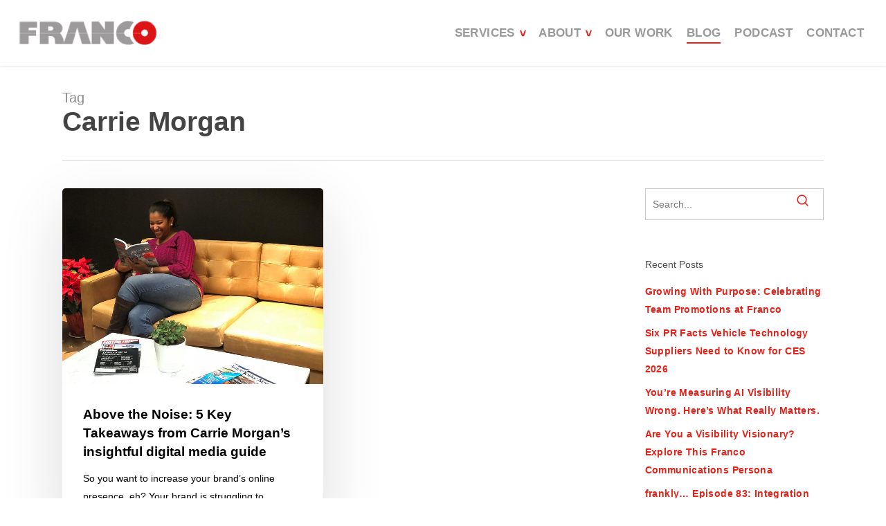

--- FILE ---
content_type: text/html; charset=UTF-8
request_url: https://franco.com/tag/carrie-morgan/
body_size: 37077
content:
<!doctype html><html lang="en-US" class="no-js"><head><meta charset="UTF-8"><meta name="viewport" content="width=device-width, initial-scale=1, maximum-scale=1, user-scalable=0" /><link rel="shortcut icon" href="https://franco.com/wp-content/uploads/2019/10/favicon.ico" /><meta name='robots' content='index, follow, max-image-preview:large, max-snippet:-1, max-video-preview:-1' /><style>img:is([sizes="auto" i], [sizes^="auto," i]) { contain-intrinsic-size: 3000px 1500px }</style><title>Carrie Morgan Archives - Franco</title><link rel="canonical" href="https://franco.com/tag/carrie-morgan/" /><meta property="og:locale" content="en_US" /><meta property="og:type" content="article" /><meta property="og:title" content="Carrie Morgan Archives - Franco" /><meta property="og:url" content="https://franco.com/tag/carrie-morgan/" /><meta property="og:site_name" content="Franco" /><meta property="og:image" content="https://franco.com/wp-content/uploads/2020/11/Blog.jpg" /><meta property="og:image:width" content="1200" /><meta property="og:image:height" content="628" /><meta property="og:image:type" content="image/jpeg" /><meta name="twitter:card" content="summary_large_image" /><meta name="twitter:site" content="@FrancoPRGroup" /> <script type="application/ld+json" class="yoast-schema-graph">{"@context":"https://schema.org","@graph":[{"@type":"CollectionPage","@id":"https://franco.com/tag/carrie-morgan/","url":"https://franco.com/tag/carrie-morgan/","name":"Carrie Morgan Archives - Franco","isPartOf":{"@id":"https://franco.com/#website"},"primaryImageOfPage":{"@id":"https://franco.com/tag/carrie-morgan/#primaryimage"},"image":{"@id":"https://franco.com/tag/carrie-morgan/#primaryimage"},"thumbnailUrl":"https://franco.com/wp-content/uploads/2018/02/25351931_1733885319977923_268746842760725835_o.jpg","breadcrumb":{"@id":"https://franco.com/tag/carrie-morgan/#breadcrumb"},"inLanguage":"en-US"},{"@type":"ImageObject","inLanguage":"en-US","@id":"https://franco.com/tag/carrie-morgan/#primaryimage","url":"https://franco.com/wp-content/uploads/2018/02/25351931_1733885319977923_268746842760725835_o.jpg","contentUrl":"https://franco.com/wp-content/uploads/2018/02/25351931_1733885319977923_268746842760725835_o.jpg","width":1920,"height":1440},{"@type":"BreadcrumbList","@id":"https://franco.com/tag/carrie-morgan/#breadcrumb","itemListElement":[{"@type":"ListItem","position":1,"name":"Home","item":"https://franco.com/"},{"@type":"ListItem","position":2,"name":"Carrie Morgan"}]},{"@type":"WebSite","@id":"https://franco.com/#website","url":"https://franco.com/","name":"Franco","description":"Franco","publisher":{"@id":"https://franco.com/#organization"},"potentialAction":[{"@type":"SearchAction","target":{"@type":"EntryPoint","urlTemplate":"https://franco.com/?s={search_term_string}"},"query-input":{"@type":"PropertyValueSpecification","valueRequired":true,"valueName":"search_term_string"}}],"inLanguage":"en-US"},{"@type":"Organization","@id":"https://franco.com/#organization","name":"Franco","url":"https://franco.com/","logo":{"@type":"ImageObject","inLanguage":"en-US","@id":"https://franco.com/#/schema/logo/image/","url":"https://franco.com/wp-content/uploads/2022/05/franco-logo.svg","contentUrl":"https://franco.com/wp-content/uploads/2022/05/franco-logo.svg","width":773,"height":133,"caption":"Franco"},"image":{"@id":"https://franco.com/#/schema/logo/image/"},"sameAs":["https://www.facebook.com/Franco-169433033089834","https://x.com/FrancoPRGroup","https://www.linkedin.com/company/franco-public-relations-group/"]}]}</script> <link rel='dns-prefetch' href='//js.hs-scripts.com' /><link rel='dns-prefetch' href='//cdn.ampproject.org' /><link rel='dns-prefetch' href='//js.makestories.io' /><link href='https://sp-ao.shortpixel.ai' rel='preconnect' /><link rel="alternate" type="application/rss+xml" title="Franco &raquo; Feed" href="https://franco.com/feed/" /><link rel="alternate" type="application/rss+xml" title="Franco &raquo; Comments Feed" href="https://franco.com/comments/feed/" /><link rel="alternate" type="application/rss+xml" title="Franco &raquo; Carrie Morgan Tag Feed" href="https://franco.com/tag/carrie-morgan/feed/" /> <script defer src="[data-uri]"></script> <style id='wp-emoji-styles-inline-css' type='text/css'>img.wp-smiley, img.emoji {
		display: inline !important;
		border: none !important;
		box-shadow: none !important;
		height: 1em !important;
		width: 1em !important;
		margin: 0 0.07em !important;
		vertical-align: -0.1em !important;
		background: none !important;
		padding: 0 !important;
	}</style><link rel='stylesheet' id='wp-block-library-css' href='https://franco.com/wp-content/cache/autoptimize/css/autoptimize_single_46a57243217acccd96fc161963cf3738.css?ver=6.8.3' type='text/css' media='all' /><style id='safe-svg-svg-icon-style-inline-css' type='text/css'>.safe-svg-cover{text-align:center}.safe-svg-cover .safe-svg-inside{display:inline-block;max-width:100%}.safe-svg-cover svg{fill:currentColor;height:100%;max-height:100%;max-width:100%;width:100%}</style><style id='global-styles-inline-css' type='text/css'>:root{--wp--preset--aspect-ratio--square: 1;--wp--preset--aspect-ratio--4-3: 4/3;--wp--preset--aspect-ratio--3-4: 3/4;--wp--preset--aspect-ratio--3-2: 3/2;--wp--preset--aspect-ratio--2-3: 2/3;--wp--preset--aspect-ratio--16-9: 16/9;--wp--preset--aspect-ratio--9-16: 9/16;--wp--preset--color--black: #000000;--wp--preset--color--cyan-bluish-gray: #abb8c3;--wp--preset--color--white: #ffffff;--wp--preset--color--pale-pink: #f78da7;--wp--preset--color--vivid-red: #cf2e2e;--wp--preset--color--luminous-vivid-orange: #ff6900;--wp--preset--color--luminous-vivid-amber: #fcb900;--wp--preset--color--light-green-cyan: #7bdcb5;--wp--preset--color--vivid-green-cyan: #00d084;--wp--preset--color--pale-cyan-blue: #8ed1fc;--wp--preset--color--vivid-cyan-blue: #0693e3;--wp--preset--color--vivid-purple: #9b51e0;--wp--preset--gradient--vivid-cyan-blue-to-vivid-purple: linear-gradient(135deg,rgba(6,147,227,1) 0%,rgb(155,81,224) 100%);--wp--preset--gradient--light-green-cyan-to-vivid-green-cyan: linear-gradient(135deg,rgb(122,220,180) 0%,rgb(0,208,130) 100%);--wp--preset--gradient--luminous-vivid-amber-to-luminous-vivid-orange: linear-gradient(135deg,rgba(252,185,0,1) 0%,rgba(255,105,0,1) 100%);--wp--preset--gradient--luminous-vivid-orange-to-vivid-red: linear-gradient(135deg,rgba(255,105,0,1) 0%,rgb(207,46,46) 100%);--wp--preset--gradient--very-light-gray-to-cyan-bluish-gray: linear-gradient(135deg,rgb(238,238,238) 0%,rgb(169,184,195) 100%);--wp--preset--gradient--cool-to-warm-spectrum: linear-gradient(135deg,rgb(74,234,220) 0%,rgb(151,120,209) 20%,rgb(207,42,186) 40%,rgb(238,44,130) 60%,rgb(251,105,98) 80%,rgb(254,248,76) 100%);--wp--preset--gradient--blush-light-purple: linear-gradient(135deg,rgb(255,206,236) 0%,rgb(152,150,240) 100%);--wp--preset--gradient--blush-bordeaux: linear-gradient(135deg,rgb(254,205,165) 0%,rgb(254,45,45) 50%,rgb(107,0,62) 100%);--wp--preset--gradient--luminous-dusk: linear-gradient(135deg,rgb(255,203,112) 0%,rgb(199,81,192) 50%,rgb(65,88,208) 100%);--wp--preset--gradient--pale-ocean: linear-gradient(135deg,rgb(255,245,203) 0%,rgb(182,227,212) 50%,rgb(51,167,181) 100%);--wp--preset--gradient--electric-grass: linear-gradient(135deg,rgb(202,248,128) 0%,rgb(113,206,126) 100%);--wp--preset--gradient--midnight: linear-gradient(135deg,rgb(2,3,129) 0%,rgb(40,116,252) 100%);--wp--preset--font-size--small: 13px;--wp--preset--font-size--medium: 20px;--wp--preset--font-size--large: 36px;--wp--preset--font-size--x-large: 42px;--wp--preset--spacing--20: 0.44rem;--wp--preset--spacing--30: 0.67rem;--wp--preset--spacing--40: 1rem;--wp--preset--spacing--50: 1.5rem;--wp--preset--spacing--60: 2.25rem;--wp--preset--spacing--70: 3.38rem;--wp--preset--spacing--80: 5.06rem;--wp--preset--shadow--natural: 6px 6px 9px rgba(0, 0, 0, 0.2);--wp--preset--shadow--deep: 12px 12px 50px rgba(0, 0, 0, 0.4);--wp--preset--shadow--sharp: 6px 6px 0px rgba(0, 0, 0, 0.2);--wp--preset--shadow--outlined: 6px 6px 0px -3px rgba(255, 255, 255, 1), 6px 6px rgba(0, 0, 0, 1);--wp--preset--shadow--crisp: 6px 6px 0px rgba(0, 0, 0, 1);}:root { --wp--style--global--content-size: 1300px;--wp--style--global--wide-size: 1300px; }:where(body) { margin: 0; }.wp-site-blocks > .alignleft { float: left; margin-right: 2em; }.wp-site-blocks > .alignright { float: right; margin-left: 2em; }.wp-site-blocks > .aligncenter { justify-content: center; margin-left: auto; margin-right: auto; }:where(.is-layout-flex){gap: 0.5em;}:where(.is-layout-grid){gap: 0.5em;}.is-layout-flow > .alignleft{float: left;margin-inline-start: 0;margin-inline-end: 2em;}.is-layout-flow > .alignright{float: right;margin-inline-start: 2em;margin-inline-end: 0;}.is-layout-flow > .aligncenter{margin-left: auto !important;margin-right: auto !important;}.is-layout-constrained > .alignleft{float: left;margin-inline-start: 0;margin-inline-end: 2em;}.is-layout-constrained > .alignright{float: right;margin-inline-start: 2em;margin-inline-end: 0;}.is-layout-constrained > .aligncenter{margin-left: auto !important;margin-right: auto !important;}.is-layout-constrained > :where(:not(.alignleft):not(.alignright):not(.alignfull)){max-width: var(--wp--style--global--content-size);margin-left: auto !important;margin-right: auto !important;}.is-layout-constrained > .alignwide{max-width: var(--wp--style--global--wide-size);}body .is-layout-flex{display: flex;}.is-layout-flex{flex-wrap: wrap;align-items: center;}.is-layout-flex > :is(*, div){margin: 0;}body .is-layout-grid{display: grid;}.is-layout-grid > :is(*, div){margin: 0;}body{padding-top: 0px;padding-right: 0px;padding-bottom: 0px;padding-left: 0px;}:root :where(.wp-element-button, .wp-block-button__link){background-color: #32373c;border-width: 0;color: #fff;font-family: inherit;font-size: inherit;line-height: inherit;padding: calc(0.667em + 2px) calc(1.333em + 2px);text-decoration: none;}.has-black-color{color: var(--wp--preset--color--black) !important;}.has-cyan-bluish-gray-color{color: var(--wp--preset--color--cyan-bluish-gray) !important;}.has-white-color{color: var(--wp--preset--color--white) !important;}.has-pale-pink-color{color: var(--wp--preset--color--pale-pink) !important;}.has-vivid-red-color{color: var(--wp--preset--color--vivid-red) !important;}.has-luminous-vivid-orange-color{color: var(--wp--preset--color--luminous-vivid-orange) !important;}.has-luminous-vivid-amber-color{color: var(--wp--preset--color--luminous-vivid-amber) !important;}.has-light-green-cyan-color{color: var(--wp--preset--color--light-green-cyan) !important;}.has-vivid-green-cyan-color{color: var(--wp--preset--color--vivid-green-cyan) !important;}.has-pale-cyan-blue-color{color: var(--wp--preset--color--pale-cyan-blue) !important;}.has-vivid-cyan-blue-color{color: var(--wp--preset--color--vivid-cyan-blue) !important;}.has-vivid-purple-color{color: var(--wp--preset--color--vivid-purple) !important;}.has-black-background-color{background-color: var(--wp--preset--color--black) !important;}.has-cyan-bluish-gray-background-color{background-color: var(--wp--preset--color--cyan-bluish-gray) !important;}.has-white-background-color{background-color: var(--wp--preset--color--white) !important;}.has-pale-pink-background-color{background-color: var(--wp--preset--color--pale-pink) !important;}.has-vivid-red-background-color{background-color: var(--wp--preset--color--vivid-red) !important;}.has-luminous-vivid-orange-background-color{background-color: var(--wp--preset--color--luminous-vivid-orange) !important;}.has-luminous-vivid-amber-background-color{background-color: var(--wp--preset--color--luminous-vivid-amber) !important;}.has-light-green-cyan-background-color{background-color: var(--wp--preset--color--light-green-cyan) !important;}.has-vivid-green-cyan-background-color{background-color: var(--wp--preset--color--vivid-green-cyan) !important;}.has-pale-cyan-blue-background-color{background-color: var(--wp--preset--color--pale-cyan-blue) !important;}.has-vivid-cyan-blue-background-color{background-color: var(--wp--preset--color--vivid-cyan-blue) !important;}.has-vivid-purple-background-color{background-color: var(--wp--preset--color--vivid-purple) !important;}.has-black-border-color{border-color: var(--wp--preset--color--black) !important;}.has-cyan-bluish-gray-border-color{border-color: var(--wp--preset--color--cyan-bluish-gray) !important;}.has-white-border-color{border-color: var(--wp--preset--color--white) !important;}.has-pale-pink-border-color{border-color: var(--wp--preset--color--pale-pink) !important;}.has-vivid-red-border-color{border-color: var(--wp--preset--color--vivid-red) !important;}.has-luminous-vivid-orange-border-color{border-color: var(--wp--preset--color--luminous-vivid-orange) !important;}.has-luminous-vivid-amber-border-color{border-color: var(--wp--preset--color--luminous-vivid-amber) !important;}.has-light-green-cyan-border-color{border-color: var(--wp--preset--color--light-green-cyan) !important;}.has-vivid-green-cyan-border-color{border-color: var(--wp--preset--color--vivid-green-cyan) !important;}.has-pale-cyan-blue-border-color{border-color: var(--wp--preset--color--pale-cyan-blue) !important;}.has-vivid-cyan-blue-border-color{border-color: var(--wp--preset--color--vivid-cyan-blue) !important;}.has-vivid-purple-border-color{border-color: var(--wp--preset--color--vivid-purple) !important;}.has-vivid-cyan-blue-to-vivid-purple-gradient-background{background: var(--wp--preset--gradient--vivid-cyan-blue-to-vivid-purple) !important;}.has-light-green-cyan-to-vivid-green-cyan-gradient-background{background: var(--wp--preset--gradient--light-green-cyan-to-vivid-green-cyan) !important;}.has-luminous-vivid-amber-to-luminous-vivid-orange-gradient-background{background: var(--wp--preset--gradient--luminous-vivid-amber-to-luminous-vivid-orange) !important;}.has-luminous-vivid-orange-to-vivid-red-gradient-background{background: var(--wp--preset--gradient--luminous-vivid-orange-to-vivid-red) !important;}.has-very-light-gray-to-cyan-bluish-gray-gradient-background{background: var(--wp--preset--gradient--very-light-gray-to-cyan-bluish-gray) !important;}.has-cool-to-warm-spectrum-gradient-background{background: var(--wp--preset--gradient--cool-to-warm-spectrum) !important;}.has-blush-light-purple-gradient-background{background: var(--wp--preset--gradient--blush-light-purple) !important;}.has-blush-bordeaux-gradient-background{background: var(--wp--preset--gradient--blush-bordeaux) !important;}.has-luminous-dusk-gradient-background{background: var(--wp--preset--gradient--luminous-dusk) !important;}.has-pale-ocean-gradient-background{background: var(--wp--preset--gradient--pale-ocean) !important;}.has-electric-grass-gradient-background{background: var(--wp--preset--gradient--electric-grass) !important;}.has-midnight-gradient-background{background: var(--wp--preset--gradient--midnight) !important;}.has-small-font-size{font-size: var(--wp--preset--font-size--small) !important;}.has-medium-font-size{font-size: var(--wp--preset--font-size--medium) !important;}.has-large-font-size{font-size: var(--wp--preset--font-size--large) !important;}.has-x-large-font-size{font-size: var(--wp--preset--font-size--x-large) !important;}
:where(.wp-block-post-template.is-layout-flex){gap: 1.25em;}:where(.wp-block-post-template.is-layout-grid){gap: 1.25em;}
:where(.wp-block-columns.is-layout-flex){gap: 2em;}:where(.wp-block-columns.is-layout-grid){gap: 2em;}
:root :where(.wp-block-pullquote){font-size: 1.5em;line-height: 1.6;}</style><link rel='stylesheet' id='ept-styles-css' href='https://franco.com/wp-content/cache/autoptimize/css/autoptimize_single_38d26cefd2df7698b08ac648815ee8d3.css?ver=1.0.6' type='text/css' media='all' /><link rel='stylesheet' id='style-main-css' href='https://franco.com/wp-content/cache/autoptimize/css/autoptimize_single_043bebd9b4d60016c4921c218753db55.css?ver=6.8.3' type='text/css' media='all' /><link rel='stylesheet' id='slick-theme-css-css' href='https://franco.com/wp-content/cache/autoptimize/css/autoptimize_single_f9faba678c4d6dcfdde69e5b11b37a2e.css?ver=6.8.3' type='text/css' media='all' /><link rel='stylesheet' id='slick-css-css' href='https://franco.com/wp-content/cache/autoptimize/css/autoptimize_single_f38b2db10e01b1572732a3191d538707.css?ver=6.8.3' type='text/css' media='all' /><link rel='stylesheet' id='amp-story-player-css' href='https://cdn.ampproject.org/amp-story-player-v0.css?ver=6.8.3' type='text/css' media='all' /><link rel='stylesheet' id='image-hover-effects-css-css' href='https://franco.com/wp-content/cache/autoptimize/css/autoptimize_single_2d59839c61fdd2306383b8b19bb3b620.css?ver=6.8.3' type='text/css' media='all' /><link rel='stylesheet' id='style-css-css' href='https://franco.com/wp-content/cache/autoptimize/css/autoptimize_single_f4dedce91094be8179a3689ddd9ca448.css?ver=6.8.3' type='text/css' media='all' /><link rel='stylesheet' id='font-awesome-latest-css' href='https://franco.com/wp-content/cache/autoptimize/css/autoptimize_single_daf5cd5fe4cffe229b52d2de9aaca383.css?ver=6.8.3' type='text/css' media='all' /><link rel='stylesheet' id='font-awesome-css' href='https://franco.com/wp-content/themes/salient/css/font-awesome-legacy.min.css?ver=4.7.1' type='text/css' media='all' /><link rel='stylesheet' id='salient-grid-system-css' href='https://franco.com/wp-content/cache/autoptimize/css/autoptimize_single_3bb8971e804538794fdc9903c1cc2089.css?ver=17.0.5' type='text/css' media='all' /><link rel='stylesheet' id='main-styles-css' href='https://franco.com/wp-content/cache/autoptimize/css/autoptimize_single_fbbd8a12aee76007846f4cbc41984ef3.css?ver=17.0.5' type='text/css' media='all' /><style id='main-styles-inline-css' type='text/css'>html:not(.page-trans-loaded) { background-color: #ffffff; }</style><link rel='stylesheet' id='nectar-blog-masonry-core-css' href='https://franco.com/wp-content/cache/autoptimize/css/autoptimize_single_c451cbc950b61006668f0d73c5cec416.css?ver=17.0.5' type='text/css' media='all' /><link rel='stylesheet' id='responsive-css' href='https://franco.com/wp-content/cache/autoptimize/css/autoptimize_single_b069ec63f3ecad48ba25a10c4af25450.css?ver=17.0.5' type='text/css' media='all' /><link rel='stylesheet' id='select2-css' href='https://franco.com/wp-content/cache/autoptimize/css/autoptimize_single_cb99fd5808dd787e1814996e9f623a73.css?ver=4.0.1' type='text/css' media='all' /><link rel='stylesheet' id='skin-ascend-css' href='https://franco.com/wp-content/cache/autoptimize/css/autoptimize_single_2fce555af65a8098c5889fc6d17a80d5.css?ver=17.0.5' type='text/css' media='all' /><link rel='stylesheet' id='salient-wp-menu-dynamic-css' href='https://franco.com/wp-content/cache/autoptimize/css/autoptimize_single_d7db0ac4f7fccb30f70ad595708d4c81.css?ver=29814' type='text/css' media='all' /><link rel='stylesheet' id='tc-caf-pro-common-style-css' href='https://franco.com/wp-content/cache/autoptimize/css/autoptimize_single_a5080f76a8350d3e3413429f0749654b.css?ver=8.8.2.6' type='text/css' media='all' /><link rel='stylesheet' id='dynamic-css-css' href='https://franco.com/wp-content/cache/autoptimize/css/autoptimize_single_fc7e451f480670cbe6501c26fdbe3c86.css?ver=65148' type='text/css' media='all' /><style id='dynamic-css-inline-css' type='text/css'>body[data-bg-header="true"].category .container-wrap,body[data-bg-header="true"].author .container-wrap,body[data-bg-header="true"].date .container-wrap,body[data-bg-header="true"].blog .container-wrap{padding-top:var(--container-padding)!important}.archive.author .row .col.section-title span,.archive.category .row .col.section-title span,.archive.tag .row .col.section-title span,.archive.date .row .col.section-title span{padding-left:0}body.author #page-header-wrap #page-header-bg,body.category #page-header-wrap #page-header-bg,body.tag #page-header-wrap #page-header-bg,body.date #page-header-wrap #page-header-bg{height:auto;padding-top:8%;padding-bottom:8%;}.archive #page-header-wrap{height:auto;}.archive.category .row .col.section-title p,.archive.tag .row .col.section-title p{margin-top:10px;}body[data-bg-header="true"].archive .container-wrap.meta_overlaid_blog,body[data-bg-header="true"].category .container-wrap.meta_overlaid_blog,body[data-bg-header="true"].author .container-wrap.meta_overlaid_blog,body[data-bg-header="true"].date .container-wrap.meta_overlaid_blog{padding-top:0!important;}#page-header-bg[data-alignment="center"] .span_6 p{margin:0 auto;}body.archive #page-header-bg:not(.fullscreen-header) .span_6{position:relative;-webkit-transform:none;transform:none;top:0;}.blog-archive-header .nectar-author-gravatar img{width:125px;border-radius:100px;}.blog-archive-header .container .span_12 p{font-size:min(max(calc(1.3vw),16px),20px);line-height:1.5;margin-top:.5em;}body .page-header-no-bg.color-bg{padding:5% 0;}@media only screen and (max-width:999px){body .page-header-no-bg.color-bg{padding:7% 0;}}@media only screen and (max-width:690px){body .page-header-no-bg.color-bg{padding:9% 0;}.blog-archive-header .nectar-author-gravatar img{width:75px;}}.blog-archive-header.color-bg .col.section-title{border-bottom:0;padding:0;}.blog-archive-header.color-bg *{color:inherit!important;}.nectar-archive-tax-count{position:relative;padding:.5em;transform:translateX(0.25em) translateY(-0.75em);font-size:clamp(14px,0.3em,20px);display:inline-block;vertical-align:super;}.nectar-archive-tax-count:before{content:"";display:block;padding-bottom:100%;width:100%;position:absolute;top:50%;left:50%;transform:translate(-50%,-50%);border-radius:100px;background-color:currentColor;opacity:0.1;}@media only screen and (min-width:1000px){body #ajax-content-wrap.no-scroll{min-height:calc(100vh - 95px);height:calc(100vh - 95px)!important;}}@media only screen and (min-width:1000px){#page-header-wrap.fullscreen-header,#page-header-wrap.fullscreen-header #page-header-bg,html:not(.nectar-box-roll-loaded) .nectar-box-roll > #page-header-bg.fullscreen-header,.nectar_fullscreen_zoom_recent_projects,#nectar_fullscreen_rows:not(.afterLoaded) > div{height:calc(100vh - 94px);}.wpb_row.vc_row-o-full-height.top-level,.wpb_row.vc_row-o-full-height.top-level > .col.span_12{min-height:calc(100vh - 94px);}html:not(.nectar-box-roll-loaded) .nectar-box-roll > #page-header-bg.fullscreen-header{top:95px;}.nectar-slider-wrap[data-fullscreen="true"]:not(.loaded),.nectar-slider-wrap[data-fullscreen="true"]:not(.loaded) .swiper-container{height:calc(100vh - 93px)!important;}.admin-bar .nectar-slider-wrap[data-fullscreen="true"]:not(.loaded),.admin-bar .nectar-slider-wrap[data-fullscreen="true"]:not(.loaded) .swiper-container{height:calc(100vh - 93px - 32px)!important;}}.admin-bar[class*="page-template-template-no-header"] .wpb_row.vc_row-o-full-height.top-level,.admin-bar[class*="page-template-template-no-header"] .wpb_row.vc_row-o-full-height.top-level > .col.span_12{min-height:calc(100vh - 32px);}body[class*="page-template-template-no-header"] .wpb_row.vc_row-o-full-height.top-level,body[class*="page-template-template-no-header"] .wpb_row.vc_row-o-full-height.top-level > .col.span_12{min-height:100vh;}@media only screen and (max-width:999px){.using-mobile-browser #nectar_fullscreen_rows:not(.afterLoaded):not([data-mobile-disable="on"]) > div{height:calc(100vh - 100px);}.using-mobile-browser .wpb_row.vc_row-o-full-height.top-level,.using-mobile-browser .wpb_row.vc_row-o-full-height.top-level > .col.span_12,[data-permanent-transparent="1"].using-mobile-browser .wpb_row.vc_row-o-full-height.top-level,[data-permanent-transparent="1"].using-mobile-browser .wpb_row.vc_row-o-full-height.top-level > .col.span_12{min-height:calc(100vh - 100px);}html:not(.nectar-box-roll-loaded) .nectar-box-roll > #page-header-bg.fullscreen-header,.nectar_fullscreen_zoom_recent_projects,.nectar-slider-wrap[data-fullscreen="true"]:not(.loaded),.nectar-slider-wrap[data-fullscreen="true"]:not(.loaded) .swiper-container,#nectar_fullscreen_rows:not(.afterLoaded):not([data-mobile-disable="on"]) > div{height:calc(100vh - 47px);}.wpb_row.vc_row-o-full-height.top-level,.wpb_row.vc_row-o-full-height.top-level > .col.span_12{min-height:calc(100vh - 47px);}body[data-transparent-header="false"] #ajax-content-wrap.no-scroll{min-height:calc(100vh - 47px);height:calc(100vh - 47px);}}.screen-reader-text,.nectar-skip-to-content:not(:focus){border:0;clip:rect(1px,1px,1px,1px);clip-path:inset(50%);height:1px;margin:-1px;overflow:hidden;padding:0;position:absolute!important;width:1px;word-wrap:normal!important;}.row .col img:not([srcset]){width:auto;}.row .col img.img-with-animation.nectar-lazy:not([srcset]){width:100%;}
.lightbox {
    display: none;
}

body #page-header-bg h1, html body .row .col.section-title h1 {
    text-transform: inherit!important;
}

#___partnersbadge_0 {
    margin-left: auto !important;
    margin-right: 30px !important;
    display: block !important;
    position: initial !important;
    float: right !impuortant;
    margin-top: 15px !important;
}

.facebook-certification img {
    max-width: 100px !important;
    display: block;
    float: right;
    margin-right: 30px;
}

#slide-out-widget-area.slide-out-from-right {
    width: 100% !important;
    transform: translate(100%, 0px);
    -webkit-transform: translate(100%, 0px);
    -o-transform: translate(100%, 0px);
    -ms-transform: translate(100%, 0px);
}

.ts-slit-content .ts-slit-slide-inner .ts-slit-slide-inner-message {
    overflow-y: hidden !important;
}

.ts-slit-content-wrapper {
    transform: none !important;
    transition: none !important;
}

.featherlight .featherlight-content {
    padding: 0;
    max-width: 750px;
    background: transparent;
    color: #BFBFBF;
}

.featherlight .featherlight-content .featherlight-close-icon {
    background: transparent;
    color: #BFBFBF;
    font-size: 24px;
}

.featherlight:last-of-type {
    background: rgba(0,0,0,.9) !important;
}

.featherlight-content p,
.featherlight-content h2 {
    font-weight: 300;
    color: #BFBFBF;
}

.featherlight-content h2 {
    margin-bottom: 25px;
}

#single-below-header,
.meta-category {
    display: none !important;
}

/* reset arrow */
.nectar-cta[data-style="see-through"] .link_wrap:hover .arrow:after, .nectar-cta[data-style="see-through"] .link_wrap:hover .arrow:before {
    transform: none !important;
    -webkit-transform: none !important;
}

.nectar-cta[data-style="see-through"] .link_wrap:hover .link_text:after {
    transform: none !important;
    -webkit-transform: none !important;
    opacity: 1 !important;
}

.nectar-button:active span,
.nectar-button:focus span {
    color: #000;
}

.nectar-button:hover span {
    color: #fff;
}

/* end reset arrow */

body .wpb_row .span_12>.col[data-padding-pos="right"].homepage_relatedSlider_textContainer .link_wrap .arrow:after {
    border-color: transparent !important;
}

.post-area {
    max-width: none !important;
}

.post-area p {
    font-size: 20px;
    padding-bottom: 30px !important;
}

.post-area .content-inner {
    max-width: 700px !important;
    margin: 0 auto !important;
}

.masonry.material .masonry-blog-item .article-content-wrap {
    padding: 30px !important;
}

#footer-outer #footer-widgets a:hover {
    color: #e2231a !important;
}
#copyright .copyright_container {
    position:static;
}

#copyright .copyright_container p {
 margin-left:50px;
}

.footer-inner-container {
    min-height: 35px;
    position: relative;
}

#copyright #social {
    position: absolute;
    top: 0;
    left: 50%;
    transform: translateX(-50%);
    display:flex;
    float:none;
}

#copyright #social li {
    float:none;
    width: 40px;
    border-radius: 50%;
    border: 1px solid #777;
    height: 40px;
    display: flex;
    align-items: center;
    justify-content: center;
}

#copyright #social li .fa {
    top:-4px;
}

@media only screen and (max-width: 900px) {
    #copyright #social {
        top: 20px;
    }
    #footer-outer #copyright p {
        margin-left: 0 !important;
        text-align: center;
    }
    .center-text-sm {
        text-align: center;
    }
    #detroit-page-heading .divider-wrap {
        height: 75px !important;
    }
}

/* For Blog page and blog feed - remove author */
.grav-wrap { display:none!important }


.contact_form {
    padding-bottom: 23px !important;
}

.detroit-image {
    margin-left: 20px;
}

.detroit-text {
    position: relative;
    bottom: 20px;
}

@media (max-width: 830px) {
    .detroit-text {
        bottom: 0;
        text-align: center;
        margin-bottom: 15px;
    }
    .detroit-logo-link {
        display: block;
        width: 100%;
        text-align: center;
    }
    .detroit-text-container {
        text-align: center;
        margin: 0 !important;
    }
    .detroit-image {
        display: block;
        margin: 20px auto 0 auto !important;
    }
    #___partnersbadge_0 {
    margin: 0 auto !important;
    display: block !important;
    position: initial !important;
    float: none !important;
    margin-top: 15px !important;
}

.facebook-certification img {
    display: block !important;
    max-width: 100px !important;
    float: none !important;
    margin: 60px auto 0 auto !important;
}
}

.ts-slit-content .ts-slit-slide-inner .ts-slit-slide-inner-message {
    max-height: 310px !important;
}


p {
    line-height: 1.4 !important;
    padding-bottom: 15px !important;
}

#ajax-loading-screen {
    display: none !important;
}

.blog-title h1 {
    top: 10px!important;
}
.broken_link, a.broken_link {
    text-decoration: none!important;
}
.grecaptcha-badge {
    display: none;
}
.single-post #single-meta {
    display: none;
}

.iabc img {
        max-width: 150px !important;
    display: block;
    float: right;
    margin-right: 30px;
}

.data-driven {
  text-transform: uase;
  font-size: 26px;
  width: 100%;
  opacity: .7;
}

.subscribe-button {
 background: #e2231a;
    border: 0;
    outline: 0;
    color: #fff;
    font-size: 16px;
    font-family: roboto-thin;
    padding: 0 14px;
    height: 32px;
    line-height: 32px;
    font-weight: bold;
}

.subscribe-button:hover {
 cursor: pointer;   
 background: #c5251f;
}

.lightbox.featherlight-content p, 
.lightbox.featherlight-content h2 {
    color: #000!important;
}

.featherlight-content p, .featherlight-content h2 {
    color: #000!important;
}

.google-partsz {
    max-height: 70px;
    margin-top: 30px;
    float: right;
}

#footer-outer .row {
    padding: 25px 0;
    margin-bottom: 0;
}

@media only screen and (max-width: 999px) and (min-width: 1px) {
#footer-widgets .col:last-child {
display:none!important;
}

#footer-widgets .col:first-child {
display:none!important;
}

#footer-outer .one-fourths.span_3, #footer-outer .one-fourths.vc_span3, #footer-outer .one-fourths.vc_col-sm-3:not([class*="vc_col-xs-"]) {
    width: 44%!important;
    float: left;
    clear: none;
}
    
}


#footer-outer[data-cols="1"][data-disable-copyright="false"] #copyright { 
    padding-bottom:10px;
}

#custom_html-5 {
    max-height: 120px;
    overflow: hidden!important;
}

#text-2 a {
    color: #e2231a;
}

.sumwhitelinks a {
    color: #fff;
}

a.iabc img {
    max-width: 87% !important;
    margin-bottom: 50px;
    margin-top: 27px;
}

body .widget_search .search-form button[type=submit] {
    top: 38% !important;
}</style><link rel='stylesheet' id='__EPYT__style-css' href='https://franco.com/wp-content/cache/autoptimize/css/autoptimize_single_519e6eee8045c15731ac548a05baa72f.css?ver=14.2.4' type='text/css' media='all' /><style id='__EPYT__style-inline-css' type='text/css'>.epyt-gallery-thumb {
                        width: 33.333%;
                }
                
                         @media (min-width:0px) and (max-width: 600px) {
                            .epyt-gallery-rowbreak {
                                display: none;
                            }
                            .epyt-gallery-allthumbs[class*="epyt-cols"] .epyt-gallery-thumb {
                                width: 100% !important;
                            }
                          }</style> <script type="text/javascript" src="https://franco.com/wp-includes/js/jquery/jquery.js?ver=3.7.1" id="jquery-core-js"></script> <script defer type="text/javascript" src="https://franco.com/wp-content/cache/autoptimize/js/autoptimize_single_e2620f2ae61d84e5edef5a0b7b95cf96.js?ver=3.4.1" id="jquery-migrate-js"></script> <script defer type="text/javascript" src="https://cdn.ampproject.org/amp-story-player-v0.js?ver=6.8.3" id="amp-story-player-js"></script> <script defer id="__ytprefs__-js-extra" src="[data-uri]"></script> <script type="text/javascript" defer src="https://franco.com/wp-content/cache/autoptimize/js/autoptimize_single_ea961cf1105c525de67277fec3f0cfcc.js?ver=14.2.4" id="__ytprefs__-js"></script> <script defer src="data:text/javascript;base64,"></script><link rel="https://api.w.org/" href="https://franco.com/wp-json/" /><link rel="alternate" title="JSON" type="application/json" href="https://franco.com/wp-json/wp/v2/tags/1457" /><link rel="EditURI" type="application/rsd+xml" title="RSD" href="https://franco.com/xmlrpc.php?rsd" /><link rel="stylesheet" type="text/css" href="https://cdn.rawgit.com/noelboss/featherlight/1.7.13/release/featherlight.min.css">  <script defer src="[data-uri]"></script>    <script defer src="[data-uri]"></script>  <script defer src="[data-uri]"></script><script defer src="[data-uri]"></script> <script defer type="text/javascript" src="https://downloads.mailchimp.com/js/signup-forms/popup/unique-methods/embed.js"
	data-dojo-config="usePlainJson: true, isDebug: false"></script> <script defer src="[data-uri]"></script> <script defer type="text/javascript" src="https://downloads.mailchimp.com/js/signup-forms/popup/unique-methods/embed.js"
	data-dojo-config="usePlainJson: true, isDebug: false"></script>  <script defer src="[data-uri]"></script>  <script defer src="[data-uri]"></script>  <script defer src="[data-uri]"></script> <noscript><img height="1" width="1" src="https://www.facebook.com/tr?id=515729795861070&ev=PageView&noscript=1"/></noscript><meta name="generator" content="Powered by WPBakery Page Builder - drag and drop page builder for WordPress."/>  <script defer src="https://www.googletagmanager.com/gtag/js?id=G-1XNZ2JSTCH"></script> <script defer src="[data-uri]"></script> <style type="text/css" id="wp-custom-css">/* Make OUR WORK appear active on Case Study posts */
.is-case-study #menu-item-12060 > a { /* OUR WORK item ID from your markup */
  /* copy your theme's "active" styles here */
  position: relative;
}
.is-case-study #menu-item-12060 > a:after { /* if your theme uses an underline/pill */
  content: "";
  position: absolute; left: 0; right: 0; bottom: -6px; height: 0.5px;
  background: #e2231a;
}

/* Remove BLOG active styling on Case Study posts */
.is-case-study #menu-item-3184 > a,
.is-case-study #menu-item-3184 > a:after {
  /* neutralize active styles */
  color: inherit;
  background: none;
}


img.wp-post-image {
	width:100%!important;
}

.vc_separator h4 {
  color:white;
  letter-spacing:4px;
  margin-bottom:-2px!important;
}
.single-team-member .top-level, .blog_next_prev_buttons  {
display:none;
}
.row-bg {
	background-size:contain!important;
}

.fa-twitter:before {
	background-image: url('/wp-content/uploads/2023/12/x-twitter-1.svg');color:rgba(0,0,0,0)!important;
	height:24px!important;
	width: 24px!important;
	background-size:contain;
	background-repeat:no-repeat!important;
}

.ih-item * {
	padding:5px;
	line-height:1.2;
}

img.nectar-lazy.wp-post-image.skip-lazy.loaded {
	width:100%;
}

#nectar-page-header-p-wrap > div {
	background-image: url('/wp-content/uploads/2022/02/Franco-Background_v2-01.png')!important;
}

@media screen and (min-width: 840px) {
.page-id-12999 article.category-podcast {
  width: 31%!important;
}
}

.sf-with-ul::before {
  color:#e2221b;
}
strong, .nectar-button, .button-text, a, p:nth-child(3) > strong, p:nth-child(1) > strong, p:nth-child(4) > strong {
  font-weight:600;
  font-family: 'Roboto', sans-serif!important;
}

span {
  font-family: 'Roboto', sans-serif!important;
}

body, h1, h2, h3, h4, h5, h6, p, blockquote, .entry-title {
  font-family: 'Roboto', sans-serif!important;
}
 
li, .sf-with-ul {
  font-family: 'Roboto', sans-serif!important;
  letter-spacing:0.4px;
}

#FAQ .row_col_wrap_12 {
  max-width:1000px;
}

#FAQ .toggles a {
  font-size:1.2rem;
}

.frankly-hero .nectar-split-heading span {
  line-height:1.3!important;
}

@media screen and (min-width: 767px) {
.category-podcast .post-content {
  min-height: 542px;
  }
}

.inline {
  padding:10px 10px !important;
}

.frankly-text {
  color:white;
  font-weight:600;
  letter-spacing:1.5px;
}

.frankly-text p {
  
  padding-bottom:0px!important;
}

#fws_63d98c885e411 > div.row_col_wrap_12_inner.col.span_12.left > div.vc_col-sm-6.wpb_column.column_container.vc_column_container.col.child_column.centered-text.no-extra-padding.inherit_tablet.inherit_phone.instance-1 {
  align-self:center;
}



#fws_63d9887e99291 > div.row_col_wrap_12.col.span_12.dark.left > div.vc_col-sm-6.wpb_column.column_container.vc_column_container.col.no-extra-padding.inherit_tablet.inherit_phone.instance-0 > div > div.wpb_wrapper > div.img-with-aniamtion-wrap > div > div > div > img {
  max-width:180px!important;
}

#caf-post-layout-container {
  background-color:#fff!important;
}

.data-target-div1 #caf-multiple-taxonomy-filter .caf-filter-container, .data-target-div2 #caf-multiple-taxonomy-filter .caf-filter-container {
  background-color:whitesmoke;
  padding:15px!important;
}

div#caf-multiple-taxonomy-filter ul li label {
  background:#00000005!important;
  color:black!important;
  font-size:0.9rem!important;
}

.data-target-div2 .caf-post-layout1 .caf-post-title h2, .data-target-div1 .caf-post-layout1 .caf-post-title h2 {
  text-transform: inherit!important;
}

#page-header-bg > div.container > div > div > div > h1 {
  text-transform: inherit!important;
}

h1.entry-title {
    text-transform: inherit!important;
}

div#caf-multiple-taxonomy-filter ul li input[type='checkbox']:checked + label::before {
  color:black!important;
}

li.mtf-li-child {
  list-style: none
}

.related-work-button .vc_column-inner .wpb_wrapper {
  text-align:center;
}

.related-work .span_9 {
  max-width:none!important;
  width:100%;
}

.why-were-legit .wpb_wrapper >div {
  margin-bottom: 0px;
}

body #page-header-bg h1, html body .row .col.section-title h1, .nectar-box-roll .overlaid-content h1 {
  text-transform: inherit;
}

.post-area .content-inner {
  max-width:none!important;
}

.why-were-legit .info {
  line-height:110%!important;
}

.why-were-legit .info span {
  font-size: 0.7rem!important;
  color:black;
}

@media screen and (max-width: 700px) {
.ih-item .square {
  overflow: visible!important;
}
  .why-were-legit .vc_col-sm-2 {
  width:100%!important;
  max-height:185px;
  }
  .vc_col-sm-2 .img {
    padding:20%;
  }
  .ih-item {
  border:none!important;
  }
}

#footer-widgets > div > div > div:nth-child(1) {
  width: 14%;
}

.caf-featured-img-box {
  box-shadow: 2px 0 10px 5px #00000017!important;
}

.caf-post-layout1 .manage-layout1 {
  min-height: 410px!important;
  background-color:whitesmoke;
}

#caf-post-layout4 {
  background-color: whitesmoke;
  padding: 15px;
}

.caf-content-read-more {
  display:none!important;
}

.caf-read-more {
  background-color:red!important;
  border:none!important;
  color:white!important;
  font-size:0.8rem!important;
  margin-top:2%;
  padding:5px 20px!important;
}
.caf-post-title h2 {
  font-size: 1.2rem!important;
  line-height:1.2!important;
  color:#0a0a0a!important;
}
.caf-content-read-more, .caf-content, .caf-post-title {background-color:whitesmoke!important;}

.caf-meta-content-cats, .caf-meta-content {
  display:none!important;
}

body #page-header-bg h1, html body .row .col.section-title h1
{
  text-transform: inherit!important;
}
.caf-content {font-size:12px!important;
line-height:1.5;
text-align:left!important;}
.caf-content, .caf-post-title {background-color:whitesmoke!important;}

#footer-widgets > div > div > div:nth-child(2) {
  padding-top: 3%;
}

.tabbed[data-style*=material][data-color-scheme=accent-color] ul:after
{
  background-color: #5d6164;
  opacity:100;
}

.homepage > .tabbed > .ui-tabs-nav > li > a > span {
  font-weight:bold;
  text-transform: uppercase;
  letter-spacing:2px;
}

.megamenu-header :before{
  content: none!important;
}

.megamenu-header .sf-with-ul {
  pointer-events: none!important;
}

#header-outer #top nav >ul >.megamenu:hover >ul >li.megamenu-header >a{
  color:black!important;
}

.sub-menu {
  width: auto!important;
  left:auto!important;
  min-width: 150px;
}

body.capabilities a {
  color: #000;
}

#breadcrumbs {
  display:none;
}

body.capabilities a:hover,
body.capabilities a:focus,
body.capabilities a:active {
  color: #E32526;
}

body.capabilities .wpb_column .col.span_12>.vc_col-sm-6:first-of-type {
  border-right: 0 !important;
}

h1, h2, h3 strong {
  font-family: 'Roboto', sans-serif;
  text-transform: Inherit;
  font-weight: bold !important;
}

.font-bigger {
    font-size: 1.125rem;
}

.anchor-above {
  position: absolute;
  top: -6rem;
}

/* .nectar-split-heading div.heading-line {
  width: 110%;
} */

.textwidget a > img.wp-image-8970 {
    width: 100%;
    max-width: 150px;
    height: auto;
}

.center-inner-wrap .wpb_wrapper {
  text-align: center;
}

.background-transparent,
.background-transparent .using-bg-color {
  background: transparent !important;
}

.over-map {
  position: absolute;
  top: 0;
  left: 0;
  width: 100%;
  background: #6d6e71;
  z-index: 1;
}

/*Custom list - START*/
.custom-list {
  display: table;
  width: 100%;
  padding-left: 50%;
  margin-left: -75px;
  color: #000;
}

.custom-list.two-columns {
  padding-left: 0;
  margin-left: 0;
}

.custom-list.two-columns>div {
  width: 50%;
  display: table-cell;
  padding-left: 35%;
}

.custom-list.two-columns>div.column-two {
  padding-left: 10%;
}

.custom-list .custom-list-item {
  position: relative;
  font-weight: bold;
}

.custom-list .custom-list-item:before {
  position: absolute;
  top: 2px;
  margin: 8px 0 0 -12px;
  vertical-align: middle;
  display: inline-block;
  width: 5px;
  height: 5px;
  background: #000;
  border-radius: 50%;
  content: "";
}

#text-3 p em,
#text-3 p a {
  font-family: 'Roboto', sans-serif, sans-serif;  
}

#text-3 a {
  color: #E32526;
}

/*Custom list - END*/
.franco-family .row .col .team-member p.description {
  border-bottom: none;
}

/* Homepage */
/* .ts-fancy-tabs-main-wrapper .pws_tabs_container ul.pws_tabs_controlls li a {
  display: table!important;
  width: 100%!important;
} */

.wpb_column.instance-1:before {
  background-color: transparent !important;
}

.ts-fancy-tabs-main-wrapper .pws_tabs_container ul.pws_tabs_controlls li a .pws_tab_icon {
  padding-right: 5px;
}

.ts-fancy-tabs-main-wrapper .pws_tabs_container ul.pws_tabs_controlls li a .pws_tab_icon,
.ts-fancy-tabs-main-wrapper .pws_tabs_container ul.pws_tabs_controlls li a .pws_tab_text {
  display: table-cell !important;
  vertical-align: middle !important;
}

.ts-fancy-tabs-main-wrapper .pws_tabs_container ul.pws_tabs_controlls li a .pws_tab_text {
  white-space: pre-wrap !important;
}

.ts-fancy-tabs-main-wrapper [class*="fa-"] {
  top: 0 !important;
}

body .pws_tabs_container ul.pws_tabs_controlls li a {
  padding-top: 15px !important;
  padding-bottom: 10px !important;
  background: inherit !important;
  border-right: 0;
}

body .pws_tabs_container ul.pws_tabs_controlls li {
  background: #ededed !important;
  border-right: 1px solid #e4e5ea;
}

body .pws_tabs_container ul.pws_tabs_controlls li a {
  transition: none !important;
}

body .pws_tabs_container ul.pws_tabs_controlls li a:hover {
  background: inherit !important;
  transition: none !important;
}

body .pws_tabs_container ul.pws_tabs_controlls li:hover {
  background: #f8f8f8 !important;
  transition: background-color .3s !important;
}

body .pws_tabs_container ul.pws_tabs_controlls li {
  vertical-align: bottom !important;
  transition: background-color .3s !important;
}

body .pws_tabs_container ul.pws_tabs_controlls li a.pws_tab_active {
  -webkit-box-shadow: inset 0px -5px 0px 0px rgba(224, 39, 46, 1);
  -moz-box-shadow: inset 0px -5px 0px 0px rgba(224, 39, 46, 1);
  box-shadow: inset 0px -5px 0px 0px rgba(224, 39, 46, 1);
}

.wpb_column.column_background_inherit {
  background-size: inherit !important;
  -moz-background-size: inherit !important;
  -webkit-background-size: inherit !important;
}

.wpb_column.column_background_inherit .nectar_icon {
  border-radius: 50%;
  border-color: #FFF !important;
  padding: 10px;
}

.wpb_column.column_background_inherit .nectar_icon i {
  top: 0;
  right: -4px;
}

.wpb_column.column_background_inherit .wpb_wrapper .wpb_text_column .wpb_wrapper {
  background-color: #878787;
  padding: 30px 10px 30px;
  margin-top: -50px;
}

#capabilities_carousel .fa-free-code-camp:before,
#capabilities_carousel .fa-handshake-o::before,
#capabilities_carousel .fa-quora::before,
#capabilities_carousel .fa-glass::before {
  display: block;
  width: 40px;
  height: 40px;
}

#capabilities_carousel .fa-glass::before,
#capabilities_carousel .fa-etsy::before,
#capabilities_carousel .fa-superpowers::before,
#capabilities_carousel .fa-snowflake-o::before {
  display: block;
  width: 40px;
  height: 40px;
}

#capabilities_carousel .fa-free-code-camp:before {
  content: url(/wp-content/uploads/2018/06/Public-Relations-1.svg) !important;
}

#capabilities_carousel .fa-handshake-o::before {
  content: url(/wp-content/uploads/2018/06/Marketing-1.svg) !important;
}

#capabilities_carousel .fa-quora::before {
  content: url(/wp-content/uploads/2018/06/Social-Media-1.svg) !important;
}

#capabilities_carousel .fa-glass::before {
  content: url(/wp-content/uploads/2018/06/Icon-2.svg) !important;
}

#capabilities_carousel .fa-etsy::before {
  content: url(/wp-content/uploads/2018/06/Analytics-Reporting-1.svg) !important;
}

#capabilities_carousel .fa-superpowers::before {
  content: url(/wp-content/uploads/2018/06/Crisis-Management-1.svg) !important;
}

#capabilities_carousel .fa-snowflake-o::before {
  content: url(/wp-content/uploads/2018/06/Strategy-and-Program-Management-1.svg) !important;
}

#capabilities_carousel .pws_tabs_controlls li a {
  min-height: 45px !important;
}

.full-video-background video {
  position: absolute;
  top: 50%;
  left: 50%;
  -webkit-transform: translateX(-50%) translateY(-50%);
  transform: translateX(-50%) translateY(-35%);
  min-width: 100%;
  min-height: 100%;
  width: auto;
  height: auto;
  z-index: -1000;
  overflow: hidden;
}

.menu-item-has-children>a:before {
  content: '\003C';
  float: right;
  transform: translate(0.15rem, 0rem) rotate(-90deg);
  margin-left: 0.25rem;
}

.fancy-services .nectar-fancy-box[data-style="parallax_hover"] .inner {
    padding: 30px 0;    
}

.fancy-services .parallaxImg-rendered-layer[data-layer="0"] {
    background-color: transparent;
    border: 0.05rem solid rgba(255, 255, 255, 0.15);
}

.fancy-services .nectar-fancy-box[data-style="parallax_hover"] .bg-img:after {
    background-color: transparent;
}

.fancy-services .nectar-fancy-box[data-style="parallax_hover"] .parallaxImg-shadow {
    box-shadow: none;
}

.fancy-services .nectar-fancy-box[data-style="parallax_hover"] .inner {
  width: 85%;
}

#header-outer:not([data-format="left-header"])
#top nav > ul > li:not(.megamenu)
ul .current-menu-item > a:not(:hover) {
    background-color: transparent !important;
    color: #999 !important;
}

.more-heading-space h4 {
  margin-bottom: 1.5rem !important;
}

.clean-recents .article-content-wrap .post-header h3 {
  font-size: 18px;
  line-height: 1.5;
}

.clean-recents .article-content-wrap .excerpt {
  display: none;
}

.clean-recents .article-content-wrap {
  padding: 25px !important;
}

.clean-recents .blog-recent .inner-wrap,
.clean-recents .blog-recent .inner-wrap .article-content-wrap {
  transition: background-color .35s !important;
}

.clean-recents .blog-recent .inner-wrap:hover,
.clean-recents .blog-recent .inner-wrap:hover .article-content-wrap {
  background-color: #e2231a !important;
}

.clean-recents .blog-recent .inner-wrap:hover .article-content-wrap .post-header h3 {
  color: #fff;
}

#yearCounterSection .nectar-milestone .number {
  font-family: 'Roboto', sans-serif !important;
}

#yearCounterSection .big-and-responsive-text h1 {
  margin-top: -5%;
}

#yearCounterSection .nectar-milestone,
#yearCounterSection .big-and-responsive-text,
#yearCounterSection .big-and-responsive-text h1 {
  text-align: center !important;
}

#yearCounterSection .column_container:first-child {
  order: 2;
}

#yearCounterSection .column_container:last-child {
  order: 1;
}

#mc_embed_signup,
#fws_5f61179ccc36b {
  width: 100% !important;
}

.single-post .post-content .content-inner li {
  padding-bottom: 1rem;
}

@media screen and (max-width: 680px) {
  .home-play .wpb_text_column {
    margin-top: 65px !important;
    margin-bottom: 35px !important;
  }
}

.ts-slit-slider-wrapper .nav-arrows span {
  border-width: 5px !important;
}

@media screen and (max-width: 480px) {
  .ts-slit-slider-wrapper .ts-slit-slider-slides .ts-slit-slide-inner-center.ts-slit-slide-inner-enabled {
    -webkit-transform: none !important;
    -ms-transform: none !important;
    transform: none !important;
    top: 30px !important;
  }

  body .ts-slit-slider-wrapper .nav-arrows span {
    top: 73px !important;
  }
}

@media screen and (max-device-width: 1500px) and (min-device-width: 800px) {
  body .pws_tabs_controlls li a {
    height: auto !important;
  }

  /* #capabilities_carousel .pws_tabs_controlls {
    display: flex!important;
    overflow-y: hidden;
    overflow-x: scroll;
  } */
}

@media only screen and (min-width: 1000px) {
  .over-map {
    top: 55px;
    left: 25px;
    width: 55%;
  }

  .force-right-align .wpb_wrapper {
    text-align: right;
  }

  .splitheader .description_content:before {
    position: absolute;
    background-color: #1c1c1c;
    height: 100%;
    width: 100%;
    content: '';
    left: -50%;
    top: 0;
  }

  /* Blog - Sub-menu - START */
  .blog-two-columns>.sub-menu>.menu-item {
    width: 50%;
    float: left !important;
    position: relative !important;
  }

  .blog-two-columns>.sub-menu {
    width: 380px !important;
  }

  .blog-two-columns>.sub-menu>.menu-item a {
    background: #6d6e71 !important;
    color: #FFF !important;
  }

  .blog-two-columns>.sub-menu>.menu-item:first-of-type {
    padding-right: 2px;
  }

  .blog-two-columns>.sub-menu>.menu-item:last-of-type {
    padding-left: 2px;
  }

  .blog-two-columns>.sub-menu .sub-menu {
    left: 0 !important;
    right: 0 !important;
    top: 41px !important;
    width: 100% !important;
    padding-right: 2px !important;
  }

  .blog-two-columns>.sub-menu>.menu-item:last-of-type .sub-menu {
    padding-right: 0 !important;
    padding-left: 2px !important;
  }

  .blog-two-columns>.sub-menu .sub-menu .menu-item a {
    color: #FFF !important;
    background-color: #000 !important;
  }

  .blog-two-columns>.sub-menu .icon-angle-right:before {
    content: "\f107" !important;
    font-size: 14px !important;
  }

  .page-id-7890 h1,
  .page-id-7890 h2 {
    font-weight: bolder;
    text-transform: Inherit;
  }

  .page-id-7890 h1 {
    font-size: 3.25rem;
    letter-spacing: 2px;
    line-height: 1;
  }

  .page-id-7890 h2 {
    font-size: 2.5rem;
    letter-spacing: 2px;
  }

  /* Blog - Sub-menu - END */

  #yearCounterSection .inner-wrap.using-image .using-bg-color {
      background-size: 75% 100%;
  }

  #yearCounterSection #yearCounterLeft {
      padding-right: 10%;
  }
  
  #yearCounterSection .nectar-milestone .number {
      color: #e2231a;
      font-size: calc(200% + 10vw) !important;
      font-weight: 700 !important;
      letter-spacing: 0.75rem;
  }
  
  #yearCounterSection .big-and-responsive-text {
      color: #676767;
      transform: translateX(10%) !important;
  }
  
  #yearCounterSection .big-and-responsive-text h1 {
      color: #676767;
      margin-top: -8%;
      font-size: calc(200% + 1.5vw);
      letter-spacing: 0.75rem;
  }

  #yearCounterSection .column_container:first-child {
    order: 1;
  }

  #yearCounterSection .column_container:last-child {
    order: 2;
  }
}

@media only screen and (min-width: 1600px) {
  #yearCounterSection .big-and-responsive-text {
    transform: translateX(35%) !important;
  }

  #yearCounterSection .big-and-responsive-text h1 {
    margin-top: -4%;
}
}

@media only screen and (max-width: 1000px) {
  .over-map .wpb_column {
    width: 50% !important;
    padding: 3% !important;
  }

  .over-map .col.span_12 {
    display: inline-flex !important;
  }
  
  div.instance-17 {
    margin-top: -1.5rem;
  }
  
  .instance-20 .wpb_wrapper {
    text-align: center;
  }
}

@media only screen and (min-width: 691px) {
  .vc_row.vc_row-o-equal-height .wpb_column.column_vertical_align>.vc_column-inner>.wpb_wrapper {
    position: absolute;
    top: 50%;
    margin-top: -60px;
  }
}

@media only screen and (max-width: 690px) {

  .custom-list,
  .custom-list.two-columns {
    padding-left: 15px;
    padding-right: 15px;
    margin-left: 0;
  }

  .custom-list.two-columns>div {
    padding-left: 0 !important;
  }

  .custom-list.two-columns>div {
    width: 100%;
    display: block;
  }

  .row .col .ts-slit-slide-inner-text h3 {
    display: table;
    width: 100%;
    font-size: 24px;
    line-height: 24px;
    font-weight: normal;
    margin-bottom: 30px;
    padding-left: 10px;
    padding-right: 10px;
  }

  .row .col .ts-slit-slide-inner-text h3>* {
    display: table-cell;
    vertical-align: middle;
  }
}


@media screen and (min-device-width: 800px) and (max-device-width: 1500px) {
  .pws_tab_text {
    text-align: center !important;
    margin-top: 18px;
  }

  .pws_tabs_controlls {
    display: table !important;
  }

  .pws_tab_text {
    font-size: 14px !important;
  }

  .blog-recent[data-style="title_only"] .col {
    padding: 38px 25px !important;
  }

  .pws_tabs_controlls li {
    display: table-cell !important;
    text-align: center;
    height: 55px !important;
  }

  .pws_tabs_controlls li a {
    height: 55px !important;
    font-size: 14px !important;
  }

  span.pws_tab_text {
    position: relative !important;
    vertical-align: middle;
  }

}

@media screen and (min-device-width: 1800px) and (max-device-width: 1920px) {
  li.pws_tabs_controlls_item {
    min-width: 14.1% !important;
  }

  .pws_tabs_container ul.pws_tabs_controlls li a {
    white-space: pre-line !important;
  }
}

.nectar-3d-transparent-button a.fixed-size {
  font-size: 16px !important;
  height: 70px !important;
  width: 320px !important;
  padding-bottom: 0 !important;
  margin-bottom: 0;
  display: inline-block !important;
}

.nectar-3d-transparent-button a.fixed-size .back-3d svg,
.nectar-3d-transparent-button a.fixed-size .front-3d svg {
  width: 320px !important;
}

body .nectar-3d-transparent-button {
  width: auto !important;
  height: 70px !important;
}

@media screen and (min-device-width: 1501px) and (max-device-width: 2800px) {
  .pws_tabs_controlls li {
    width: 25% !important;
  }

  ul.pws_tabs_controlls li:last-child span.pws_tab_text {
    text-align: left;
    position: relative;
  }
}


@media screen and (min-device-width: 800px) and (max-device-width: 1300px) {
  .pws_tabs_container .pws_tabs_accordion_item a,
  .pws_tabs_container ul.pws_tabs_controlls li a {
    white-space: unset !important;
  }

  .pws_tab_text {
    display: block !important;
  }
}

@media screen and (min-width: 992px) {
    #text-3 .textwidget {
        transform: translate(-25%, 30px)
    }
}

@media screen and (min-width: 1300px) {
    #text-3 .textwidget {
        transform: translate(-45%, 30px)
    }
}

/* Custom Masonry Grid for editor input */
.css-masonry-grid {
    display: flex;
    flex-wrap: wrap;
    width: 100%;
}

.cmg-column {
    flex: 0 0 100%;
    max-width: 100%;
    padding: 0 6px;
}

.cmg-item {
    margin-bottom: 6px;
}

.cmg-item br {
  display: none;
}

@media screen and (min-width: 600px) {
    .cmg-column {
        flex: 0 0 50%;
        max-width: 50%;
    }
}

@media screen and (min-width: 992px) {
    .cmg-column {
        flex: 0 0 25%;
        max-width: 25%;
    }  
}


.single-post.single-format-standard .container-wrap #search-2, .single-post.single-format-standard .container-wrap #categories-2, .cat-item-1828 {
   display: none; 
}

.blog #page-header-wrap {
  display: none !important;
}

.post-content ul li {
  font-size: 20px;
}

.nectar-fancy-box[data-style="parallax_hover"] p {
  opacity: 1;
}

@media screen and (min-width: 992px) {
  .nectar-fancy-box[data-style="parallax_hover"] p {
  font-size: 1rem;
}
}</style><style id="sccss">h1 {
		font-family: 'Roboto-Bold', sans-serif!important;
}


div p strong {
		font-family: 'Roboto', sans-serif!important;
	font-weight: 600;
}

/* Enter Your Custom CSS Here */

.cat-item-1540,
.cat-item-1542,
.cat-item-1544,
.cat-item-1537,
.cat-item-1535,
.cat-item-1538,
.cat-item-1546,
.cat-item-1826,
.cat-item-1 {
    display: none;
}

#ajax-content-wrap .wpb_wrapper a.nectar-button:hover i {
		color: #fff;
}

div.pws_tab_single {
	-webkit-transition: all 1s ease-in-out 1s;
    -o-transition: all 1s ease-in-out 1s;
    transition: all 1s ease-in-out 1s;
}

.text-white {
		color: #fff !important;
}

.border-light {
		border: 0.05rem solid rgba(255,255,255,0.25);
		border-radius: 2px;
}

.typed-cursor{
    font-size: 26px;
  color: #e2231a;
    -webkit-animation: blink 0.7s infinite;
    -moz-animation: blink 0.7s infinite;
    animation: blink 0.7s infinite;
}

#ytplaylisticon {
		display: inline-block;
		height: auto;
		width: 1rem;
}

.wpb_wrapper {
  text-align: left;
}

.typewriter-heading {
	font-size: 26px;
  line-height: 26px;
}
.blog_next_prev_buttons span.full-link a, .blog_next_prev_buttons span.full-link, .blog_next_prev_buttons span.bg-overlay{display:none; text-indent:initial !important;}

#slide-out-widget-area .menuwrapper li {
	margin-bottom: 15px;
}
h3[data-featherlight] {
	transition: color .2s ease-in-out;
	cursor: pointer;
}
h3[data-featherlight]:hover {
	color: #e30613;
}
.featherlight .featherlight-inner {
    padding: 25px;
}

.featherlight .featherlight-close-icon {
    top: 25px !important;
    right: 25px !important;
}

.post-content h2, .post-content h3 , .post-content h4 , .post-content h5, .post-content h6, .post-content b, .post-content strong  {
	font-family: 'Open Sans', sans-serif;
}

.floatyrighty {
	float: right;
}

#expanding-blocks .wpb_content_element {
    overflow: hidden;
    max-height: 400px;
    position: relative;
    transition: max-height 320ms;
}

#expanding-blocks .wpb_content_element:after {
    content: "";
    position: absolute;
    top: 0;
    left: 0;
    width: 100%;
    cursor: pointer;
    height: 100%;
    background-image: linear-gradient(to top, rgba(255, 255, 255, 0.9) 2.25rem, transparent 2.25rem);
}

#expanding-blocks .wpb_content_element:before {
    content: "Expand";
    position: absolute;
    bottom: 0;
    left: 0;
    text-align: center;
    width: 100%;
    z-index: 10;
    padding: 5px;
    color: #e30613;
    font-weight: bold;
    cursor: pointer;
    text-transform: uppercase;
}

#expanding-blocks .wpb_content_element.expanded:before {
    content: "Collapse";
}

#expanding-blocks .wpb_content_element.expanded {
    max-height: 1000px;
}

h1 strong, h2 strong, h3 strong, h4 strong, h5 strong, h6 strong {
    font-family: 'roboto-thin';
}

ul.wpb_tabs_nav li a:hover,
ul.wpb_tabs_nav li a:focus,
ul.wpb_tabs_nav li a:active {
		color: #888;
}

ul.wpb_tabs_nav li a.active-tab {
		color: #fff !important;
}

.easyslider * {
  box-sizing: border-box;
}

.easyslider {
  width: 100%;
  position: relative;
  display: flex;
  align-items: center;
  justify-content: center;
}

.easyslider-slide {
  display: none;
  flex: 0 0 86%;
  max-width: 86%;
  text-align: center;
}

.easyslider img {
  object-fit: contain;
  object-position: center;
  height: 350px !important;
  width: 100% !important;
}

.easyslider-prev,
.easyslider-next {
  cursor: pointer;
  padding: 16px;
  color: #333;
  font-weight: bold;
  font-size: 18px;
  transition: 0.6s ease;
  border-radius: 0 3px 3px 0;
  user-select: none;
  flex: 0 0 7%;
  max-width: 7%;
}

.easyslider-prev:hover,
.easyslider-next:hover {
  opacity: 0.75;
}

.easyslider-fade {
  animation-name: easyfade;
  animation-duration: 1.5s;
}

@keyframes easyfade {
  from { opacity: .4 }
  to { opacity: 1 }
}

.hide-mobile {
		display: none;
}

.custom-centered-svg-btn text.button-text {
	transform: matrix(1, 0, 0, 1, 99.406, 53.5714);
}

@media screen and (min-width: 992px) {
		.hide-mobile {
				display: block;
		}
		
		.show-mobile {
				display: none;
		}
		
		.epyt-gallery {
				display: -ms-flex;
				display: flex;
		}

		.epyt-gallery .epyt-pagination:first-child {
				display: none;
		}
		
    .epyt-video-wrapper,
		.epyt-gallery-list {
				-ms-flex: 0 0 50%;
        flex: 0 0 50%;
				max-width: 50%;
    }
		
		.epyt-gallery-allthumbs {
				padding-left: 1rem;
		}
		
		.epyt-pagination {
				padding-top: 0;
		}
}

@media screen and (min-width: 1200px) {
    .epyt-video-wrapper {
				-ms-flex: 0 0 62%;
        flex: 0 0 62%;
				max-width: 62%;
    }
		
		.epyt-gallery-list {
				-ms-flex: 0 0 38%;
        flex: 0 0 38%;
				max-width: 38%;
    }
}

.dynamic-post-list .masonry-blog-item p {
	font-size: 100%;
	line-height: 26px !important;
}

.dynamic-post-list:not(.masonry),
.center-inner-wrap .wpb_wrapper {
	text-align: center;
}

.masonry-blog-item .article-content-wrap,
.masonry-blog-item .excerpt {
	transition: background-color 200ms, color 200ms !important;
}

.masonry-blog-item:hover .article-content-wrap {
	background-color: #e2231a !important;
}

.masonry-blog-item:hover .post-header h3,
.masonry-blog-item:hover .excerpt {
	color: #fff !important;
}

@media only screen and (min-width: 1000px) {
	.align-button-right .wpb_wrapper {
		text-align: right;
	}
}

/* Blog Updates */
body.blog .container-wrap {
    background-color: #42474c;
}

body.blog .masonry.material .masonry-blog-item .article-content-wrap {
    background-color: #2e3235;
    color: #fff;
		height: 275px;
}

body.blog div.post-header h3.title a {
    color: #fff !important;
}

body.blog #sidebar div.theiaStickySidebar div.widget h4 {
    color: #fff !important;
    font-size: 1.5rem;
    font-weight: 700 !important;
    font-family: 'Roboto-Bold', sans-serif !important;
}

body.blog .search-form input {
    color: #fff !important;
    margin-bottom: 1rem !important;
}

body.blog .search-form input::placeholder {
    color: #fff !important;
}

body.blog #ajax-content-wrap li a {
  color: #fff !important;
  line-height: 1.4 !important;
  padding-bottom: 0.45rem !important
}

body.blog #ajax-content-wrap li a:hover {
    color: #e2231a !important;
}

body.blog .post-featured-img img {
    height: 300px;
    width: 100%;
    object-fit: cover;
    object-position: center;
}

#slide-out-widget-area.mobile {
		padding-top: 5.5rem !important;
}</style><noscript><style>.wpb_animate_when_almost_visible { opacity: 1; }</style></noscript></head><body class="archive tag tag-carrie-morgan tag-1457 wp-theme-salient ascend wpb-js-composer js-comp-ver-7.8.1 vc_responsive" data-footer-reveal="false" data-footer-reveal-shadow="none" data-header-format="default" data-body-border="off" data-boxed-style="" data-header-breakpoint="1000" data-dropdown-style="minimal" data-cae="easeOutCubic" data-cad="750" data-megamenu-width="contained" data-aie="none" data-ls="fancybox" data-apte="standard" data-hhun="0" data-fancy-form-rcs="1" data-form-style="default" data-form-submit="regular" data-is="minimal" data-button-style="default" data-user-account-button="false" data-flex-cols="true" data-col-gap="default" data-header-inherit-rc="false" data-header-search="false" data-animated-anchors="false" data-ajax-transitions="true" data-full-width-header="true" data-slide-out-widget-area="true" data-slide-out-widget-area-style="slide-out-from-right" data-user-set-ocm="off" data-loading-animation="none" data-bg-header="false" data-responsive="1" data-ext-responsive="true" data-ext-padding="90" data-header-resize="1" data-header-color="light" data-transparent-header="false" data-cart="false" data-remove-m-parallax="" data-remove-m-video-bgs="" data-m-animate="0" data-force-header-trans-color="light" data-smooth-scrolling="0" data-permanent-transparent="false" > <script defer src="[data-uri]"></script> <noscript><iframe src="https://www.googletagmanager.com/ns.html?id=GTM-WJQMSKZ"
height="0" width="0" style="display:none;visibility:hidden"></iframe></noscript> <a href="#ajax-content-wrap" class="nectar-skip-to-content">Skip to main content</a><div id="ajax-loading-screen" data-disable-mobile="1" data-disable-fade-on-click="0" data-effect="standard" data-method="standard"><div class="loading-icon none"><div class="material-icon"> <svg class="nectar-material-spinner" width="60px" height="60px" viewBox="0 0 60 60"> <circle stroke-linecap="round" cx="30" cy="30" r="26" fill="none" stroke-width="6"></circle> </svg></div></div></div><div id="header-space"  data-header-mobile-fixed='1'></div><div id="header-outer" data-has-menu="true" data-has-buttons="no" data-header-button_style="default" data-using-pr-menu="false" data-mobile-fixed="1" data-ptnm="false" data-lhe="animated_underline" data-user-set-bg="#ffffff" data-format="default" data-permanent-transparent="false" data-megamenu-rt="0" data-remove-fixed="0" data-header-resize="1" data-cart="false" data-transparency-option="0" data-box-shadow="small" data-shrink-num="6" data-using-secondary="0" data-using-logo="1" data-logo-height="35" data-m-logo-height="24" data-padding="30" data-full-width="true" data-condense="false" ><header id="top"><div class="container"><div class="row"><div class="col span_3"> <a id="logo" href="https://franco.com" data-supplied-ml-starting-dark="false" data-supplied-ml-starting="false" data-supplied-ml="false" > <img decoding="async" class="stnd skip-lazy default-logo dark-version" width="181" height="32" alt="Franco" src="https://sp-ao.shortpixel.ai/client/to_webp,q_lossless,ret_img,w_181,h_32/https://franco.com/wp-content/uploads/2018/05/logo_franco_small.png" srcset="https://sp-ao.shortpixel.ai/client/to_webp,q_lossless,ret_img/https://franco.com/wp-content/uploads/2018/05/logo_franco_small.png 1x, https://sp-ao.shortpixel.ai/client/to_webp,q_lossless,ret_img/https://franco.com/wp-content/uploads/2018/05/logo_franco_big.png 2x" /> </a></div><div class="col span_9 col_last"><div class="nectar-mobile-only mobile-header"><div class="inner"></div></div><div class="slide-out-widget-area-toggle mobile-icon slide-out-from-right" data-custom-color="false" data-icon-animation="simple-transform"><div> <a href="#slide-out-widget-area" role="button" aria-label="Navigation Menu" aria-expanded="false" class="closed"> <span class="screen-reader-text">Menu</span><span aria-hidden="true"> <i class="lines-button x2"> <i class="lines"></i> </i> </span> </a></div></div><nav aria-label="Main Menu"><ul class="sf-menu"><li id="menu-item-11932" class="megamenu columns-2 menu-item menu-item-type-custom menu-item-object-custom menu-item-has-children nectar-regular-menu-item menu-item-11932"><a href="#" aria-haspopup="true" aria-expanded="false"><span class="menu-title-text">SERVICES</span></a><ul class="sub-menu"><li id="menu-item-2935" class="megamenu-header menu-item menu-item-type-custom menu-item-object-custom menu-item-has-children nectar-regular-menu-item menu-item-2935"><a href="#" aria-haspopup="true" aria-expanded="false"><span class="menu-title-text">CAPABILITIES</span><span class="sf-sub-indicator"><i class="fa fa-angle-right icon-in-menu" aria-hidden="true"></i></span></a><ul class="sub-menu"><li id="menu-item-9086" class="menu-item menu-item-type-post_type menu-item-object-page nectar-regular-menu-item menu-item-9086"><a href="https://franco.com/advertising/"><span class="menu-title-text">Advertising</span></a></li><li id="menu-item-15027" class="menu-item menu-item-type-post_type menu-item-object-page nectar-regular-menu-item menu-item-15027"><a href="https://franco.com/ai-enablement/"><span class="menu-title-text">AI Enablement</span></a></li><li id="menu-item-9090" class="menu-item menu-item-type-post_type menu-item-object-page nectar-regular-menu-item menu-item-9090"><a href="https://franco.com/analytics-and-reporting/"><span class="menu-title-text">Analytics &#038; Reporting</span></a></li><li id="menu-item-12438" class="menu-item menu-item-type-post_type menu-item-object-page nectar-regular-menu-item menu-item-12438"><a href="https://franco.com/creative-services/"><span class="menu-title-text">Creative Services</span></a></li><li id="menu-item-9095" class="menu-item menu-item-type-post_type menu-item-object-page nectar-regular-menu-item menu-item-9095"><a href="https://franco.com/crisis-management/"><span class="menu-title-text">Crisis Management</span></a></li><li id="menu-item-4983" class="menu-item menu-item-type-post_type menu-item-object-page nectar-regular-menu-item menu-item-4983"><a href="https://franco.com/marketing/"><span class="menu-title-text">Marketing</span></a></li><li id="menu-item-12575" class="menu-item menu-item-type-post_type menu-item-object-page nectar-regular-menu-item menu-item-12575"><a href="https://franco.com/public-relations-2/"><span class="menu-title-text">Public Relations</span></a></li><li id="menu-item-9077" class="menu-item menu-item-type-post_type menu-item-object-page nectar-regular-menu-item menu-item-9077"><a href="https://franco.com/social-media/"><span class="menu-title-text">Social Media</span></a></li></ul></li><li id="menu-item-11933" class="megamenu-header menu-item menu-item-type-custom menu-item-object-custom menu-item-has-children nectar-regular-menu-item menu-item-11933"><a href="#" aria-haspopup="true" aria-expanded="false"><span class="menu-title-text">INDUSTRIES</span><span class="sf-sub-indicator"><i class="fa fa-angle-right icon-in-menu" aria-hidden="true"></i></span></a><ul class="sub-menu"><li id="menu-item-12578" class="menu-item menu-item-type-post_type menu-item-object-page nectar-regular-menu-item menu-item-12578"><a href="https://franco.com/consumer/"><span class="menu-title-text">Consumer</span></a></li><li id="menu-item-14605" class="menu-item menu-item-type-post_type menu-item-object-page nectar-regular-menu-item menu-item-14605"><a href="https://franco.com/economic-development/"><span class="menu-title-text">Economic Development</span></a></li><li id="menu-item-12699" class="menu-item menu-item-type-post_type menu-item-object-page nectar-regular-menu-item menu-item-12699"><a href="https://franco.com/education/"><span class="menu-title-text">Education</span></a></li><li id="menu-item-11937" class="menu-item menu-item-type-post_type menu-item-object-page nectar-regular-menu-item menu-item-11937"><a href="https://franco.com/health-care/"><span class="menu-title-text">Healthcare</span></a></li><li id="menu-item-11939" class="menu-item menu-item-type-post_type menu-item-object-page nectar-regular-menu-item menu-item-11939"><a href="https://franco.com/mobility/"><span class="menu-title-text">Mobility</span></a></li><li id="menu-item-11938" class="menu-item menu-item-type-post_type menu-item-object-page nectar-regular-menu-item menu-item-11938"><a href="https://franco.com/nonprofit/"><span class="menu-title-text">Nonprofit</span></a></li><li id="menu-item-11936" class="menu-item menu-item-type-post_type menu-item-object-page nectar-regular-menu-item menu-item-11936"><a href="https://franco.com/professional-services/"><span class="menu-title-text">Professional Services</span></a></li><li id="menu-item-11935" class="menu-item menu-item-type-post_type menu-item-object-page nectar-regular-menu-item menu-item-11935"><a href="https://franco.com/technology/"><span class="menu-title-text">Technology</span></a></li></ul></li></ul></li><li id="menu-item-2936" class="menu-item menu-item-type-custom menu-item-object-custom menu-item-has-children nectar-regular-menu-item menu-item-2936"><a href="#" aria-haspopup="true" aria-expanded="false"><span class="menu-title-text">ABOUT</span></a><ul class="sub-menu"><li id="menu-item-8520" class="menu-item menu-item-type-post_type menu-item-object-page nectar-regular-menu-item menu-item-8520"><a href="https://franco.com/who-we-are/"><span class="menu-title-text">Who We Are</span></a></li><li id="menu-item-14302" class="menu-item menu-item-type-post_type menu-item-object-page nectar-regular-menu-item menu-item-14302"><a href="https://franco.com/franco-team/"><span class="menu-title-text">Franco Team</span></a></li><li id="menu-item-12417" class="menu-item menu-item-type-post_type menu-item-object-page nectar-regular-menu-item menu-item-12417"><a href="https://franco.com/join-our-team/"><span class="menu-title-text">Join Our Team</span></a></li><li id="menu-item-14613" class="menu-item menu-item-type-post_type menu-item-object-page nectar-regular-menu-item menu-item-14613"><a href="https://franco.com/public-relations-global-network-prgn-franco/"><span class="menu-title-text">Global Reach</span></a></li><li id="menu-item-7053" class="menu-item menu-item-type-post_type menu-item-object-page nectar-regular-menu-item menu-item-7053"><a href="https://franco.com/history/"><span class="menu-title-text">History</span></a></li><li id="menu-item-13100" class="menu-item menu-item-type-post_type menu-item-object-page nectar-regular-menu-item menu-item-13100"><a href="https://franco.com/frequently-asked-questions/"><span class="menu-title-text">FAQ</span></a></li><li id="menu-item-3099" class="menu-item menu-item-type-post_type menu-item-object-page nectar-regular-menu-item menu-item-3099"><a href="https://franco.com/detroit-inspires_me/"><span class="menu-title-text">Detroit Inspires Me</span></a></li></ul></li><li id="menu-item-12060" class="menu-item menu-item-type-post_type menu-item-object-page nectar-regular-menu-item menu-item-12060"><a href="https://franco.com/our-work/"><span class="menu-title-text">OUR WORK</span></a></li><li id="menu-item-3184" class="menu-item menu-item-type-post_type menu-item-object-page current_page_parent nectar-regular-menu-item menu-item-3184"><a href="https://franco.com/blog/"><span class="menu-title-text">BLOG</span></a></li><li id="menu-item-13073" class="menu-item menu-item-type-post_type menu-item-object-page nectar-regular-menu-item menu-item-13073"><a href="https://franco.com/frankly-podcast/"><span class="menu-title-text">PODCAST</span></a></li><li id="menu-item-9452" class="menu-item menu-item-type-post_type menu-item-object-page nectar-regular-menu-item menu-item-9452"><a href="https://franco.com/contact/"><span class="menu-title-text">CONTACT</span></a></li></ul><ul class="buttons sf-menu" data-user-set-ocm="off"></ul></nav></div></div></div></header></div><div id="search-outer" class="nectar"><div id="search"><div class="container"><div id="search-box"><div class="inner-wrap"><div class="col span_12"><form role="search" action="https://franco.com/" method="GET"> <input type="text" name="s"  value="Start Typing..." aria-label="Search" data-placeholder="Start Typing..." /> <span><i>Press enter to begin your search</i></span></form></div></div></div><div id="close"><a href="#"><span class="screen-reader-text">Close Search</span> <span class="icon-salient-x" aria-hidden="true"></span> </a></div></div></div></div><div id="ajax-content-wrap"><div class="row page-header-no-bg blog-archive-header"  data-alignment="left"><div class="container"><div class="col span_12 section-title"> <span class="subheader">Tag</span><h1>Carrie Morgan</h1></div></div></div><div class="container-wrap"><div class="container main-content"><div class="row"><div class="post-area col  span_9 masonry material  infinite_scroll" role="main" data-ams="8px" data-remove-post-date="0" data-remove-post-author="0" data-remove-post-comment-number="0" data-remove-post-nectar-love="0"><div class="posts-container"  data-load-animation="fade_in_from_bottom"><article id="post-2744" class=" masonry-blog-item post-2744 post type-post status-publish format-standard has-post-thumbnail category-advertising category-marketing category-social-media tag-above-the-noise tag-book-club tag-carrie-morgan tag-elizabeth-robbins-sabourin tag-james-youness tag-reading tag-renaissance-readers"><div class="inner-wrap animated"><div class="post-content"><div class="content-inner"> <a class="entire-meta-link" href="https://franco.com/blog/advertising/noise-5-key-takeaways-carrie-morgans-insightful-digital-media-guide/"><span class="screen-reader-text">Above the Noise: 5 Key Takeaways from Carrie Morgan&#8217;s insightful digital media guide</span></a> <span class="post-featured-img"><img width="1024" height="768" src="https://sp-ao.shortpixel.ai/client/to_webp,q_lossless,ret_img,w_1024,h_768/https://franco.com/wp-content/uploads/2018/02/25351931_1733885319977923_268746842760725835_o-1024x768.jpg" class="attachment-large size-large skip-lazy wp-post-image" alt="" title="" sizes="(min-width: 1600px) 20vw, (min-width: 1300px) 25vw, (min-width: 1000px) 33.3vw, (min-width: 690px) 50vw, 100vw" decoding="async" fetchpriority="high" /></span><span class="meta-category"><a class="advertising" href="https://franco.com/category/advertising/">Advertising</a><a class="marketing" href="https://franco.com/category/marketing/">Marketing</a><a class="social-media" href="https://franco.com/category/social-media/">Social Media</a></span><div class="article-content-wrap"><div class="post-header"><h3 class="title"><a href="https://franco.com/blog/advertising/noise-5-key-takeaways-carrie-morgans-insightful-digital-media-guide/"> Above the Noise: 5 Key Takeaways from Carrie Morgan&#8217;s insightful digital media guide</a></h3></div><div class="excerpt">So you want to increase your brand’s online presence, eh? Your brand is struggling to&hellip;</div><div class="grav-wrap"><a href="https://franco.com/author/nikkil/"><noscript><img alt='Nikki Little' src='https://secure.gravatar.com/avatar/1997210b536e029014c101a518936028b2ad0616d03922e039f4b0a2d68547cf?s=70&#038;d=mm&#038;r=g' srcset='https://secure.gravatar.com/avatar/1997210b536e029014c101a518936028b2ad0616d03922e039f4b0a2d68547cf?s=140&#038;d=mm&#038;r=g 2x' class='avatar avatar-70 photo' height='70' width='70' decoding='async'/></noscript><img alt='Nikki Little' src='data:image/svg+xml,%3Csvg%20xmlns=%22http://www.w3.org/2000/svg%22%20viewBox=%220%200%2070%2070%22%3E%3C/svg%3E' data-src='https://secure.gravatar.com/avatar/1997210b536e029014c101a518936028b2ad0616d03922e039f4b0a2d68547cf?s=70&#038;d=mm&#038;r=g' data-srcset='https://secure.gravatar.com/avatar/1997210b536e029014c101a518936028b2ad0616d03922e039f4b0a2d68547cf?s=140&#038;d=mm&#038;r=g 2x' class='lazyload avatar avatar-70 photo' height='70' width='70' decoding='async'/></a><div class="text"><a href="https://franco.com/author/nikkil/" rel="author">Nikki Little</a><span>January 5, 2018</span></div></div></div></div></div></div></article></div></div><div id="sidebar" data-nectar-ss="1" class="col span_3 col_last"><div id="search-2" class="widget widget_search"><form role="search" method="get" class="search-form" action="https://franco.com/"> <input type="text" class="search-field" placeholder="Search..." value="" name="s" title="Search for:" /> <button type="submit" class="search-widget-btn"><span class="normal icon-salient-search" aria-hidden="true"></span><span class="text">Search</span></button></form></div><div id="recent-posts-2" class="widget widget_recent_entries"><h4>Recent Posts</h4><ul><li> <a href="https://franco.com/blog/franco-culture/growing-with-purpose-celebrating-team-promotions-at-franco/">Growing With Purpose: Celebrating Team Promotions at Franco</a></li><li> <a href="https://franco.com/blog/mobility-2/six-pr-facts-vehicle-technology-suppliers-need-to-know-for-ces-2026/">Six PR Facts Vehicle Technology Suppliers Need to Know for CES 2026</a></li><li> <a href="https://franco.com/blog/marketing/youre-measuring-ai-visibility-wrong-heres-what-really-matters/">You&#8217;re Measuring AI Visibility Wrong. Here&#8217;s What Really Matters.</a></li><li> <a href="https://franco.com/blog/marketing/are-you-a-visibility-visionary-explore-this-franco-communications-persona/">Are You a Visibility Visionary? Explore This Franco Communications Persona</a></li><li> <a href="https://franco.com/blog/podcast/frankly-episode-83-integration-doesnt-need-more-budget-just-better-strategy/">frankly… Episode 83: Integration Doesn&#8217;t Need More Budget, Just Better Strategy</a></li></ul></div><div id="block-14" class="widget widget_block"><h4 class="has-white-color has-text-color" style="font-style:normal;font-weight:700">Categories</h4><ul><li> <a href="https://franco.com/category/advertising/">Advertising</a></li><li> <a href="https://franco.com/category/analytics-reporting/">Analytics &amp; Reporting</a></li><li> <a href="https://franco.com/category/consumer-2/">Consumer</a></li><li> <a href="https://franco.com/category/creative/">Creative</a></li><li> <a href="https://franco.com/category/crisis-management/">Crisis Management</a></li><li> <a href="https://franco.com/category/franco-culture/">Culture</a></li><li> <a href="https://franco.com/category/design/">Design</a></li><li> <a href="https://franco.com/category/featured-dim/">Featured DIM</a></li><li> <a href="https://franco.com/category/from-our-interns/">From Our Interns</a></li><li> <a href="https://franco.com/category/healthcare-2/">Healthcare</a></li><li> <a href="https://franco.com/category/marketing/">Marketing</a></li><li> <a href="https://franco.com/tag/meet-the-media/">Meet the Media</a></li><li> <a href="https://franco.com/category/mobility-2/">Mobility</a></li><li> <a href="https://franco.com/category/nonprofit-2/">Nonprofit</a></li><li> <a href="https://franco.com/category/professional-services-2/">Professional Services</a></li><li> <a href="https://franco.com/category/public-relations/">Public Relations</a></li><li> <a href="https://franco.com/category/technology-2/">Technology</a></li></ul></div><div id="block-12" class="widget widget_block widget_text"><p></p></div></div></div></div></div><div id="footer-outer" data-midnight="light" data-cols="4" data-custom-color="false" data-disable-copyright="false" data-matching-section-color="true" data-copyright-line="false" data-using-bg-img="false" data-bg-img-overlay="0.8" data-full-width="false" data-using-widget-area="true" data-link-hover="default"><div id="footer-widgets" data-has-widgets="true" data-cols="4"><div class="container"><div class="row"><div class="col span_3"><div id="block-5" class="widget widget_block"><p><a href="https://mailchi.mp/franco.com/thoughts-from-313" target="_blank" rel="noopener"><noscript><img decoding="async" class="alignnone size-medium wp-image-8970" src="https://sp-ao.shortpixel.ai/client/to_webp,q_lossless,ret_img,w_150,h_150/https://franco.com/wp-content/uploads/2020/07/Newsletter-Icon-300x300.png" alt="" width="150" height="150"></noscript><img decoding="async" class="lazyload alignnone size-medium wp-image-8970" src='data:image/svg+xml,%3Csvg%20xmlns=%22http://www.w3.org/2000/svg%22%20viewBox=%220%200%20150%20150%22%3E%3C/svg%3E' data-src="https://sp-ao.shortpixel.ai/client/to_webp,q_lossless,ret_img,w_150,h_150/https://franco.com/wp-content/uploads/2020/07/Newsletter-Icon-300x300.png" alt="" width="150" height="150"></a></p></div><div id="block-20" class="widget widget_block widget_media_image"></div></div><div class="col span_3"><div id="block-3" class="widget widget_block"><div class="wp-block-columns is-layout-flex wp-container-core-columns-is-layout-9d6595d7 wp-block-columns-is-layout-flex"><div class="wp-block-column is-layout-flow wp-block-column-is-layout-flow"><p><em><a style="color:red;" title="Subscribe to our newsletter" href="https://mailchi.mp/franco.com/thoughts-from-313" target="_blank" rel="noopener">Subscribe to our newsletter</a>, Thoughts From the 313, for inspiration and insights to help you grow your business.&nbsp;</em></p><p></p></div></div></div><div id="mailchimp_embed_widget-8" class="widget widget_mailchimp_embed_widget"><div class="row" style="display: none; padding-bottom: 0;" id="blogPostSubscribeCTA"><div class="container-inner"><div data-column-margin="default" data-midnight="dark" class="wpb_row vc_row-fluid vc_row full-width-section vc_row-o-equal-height vc_row-flex vc_row-o-content-middle standard_section " style="padding-top: 80px; padding-bottom: 80px; "><div class="row-bg-wrap" data-bg-animation="none" data-bg-overlay="false"><div class="inner-wrap"><div class="row-bg using-bg-color" style="background-color: #f4f4f4;"></div></div><div class="row-bg-overlay"></div></div><div class="row_col_wrap_12 col span_12 dark left"><div class="vc_col-sm-8 wpb_column column_container vc_column_container col no-extra-padding inherit_tablet inherit_phone instance-1" data-t-w-inherits="default" data-bg-cover="" data-padding-pos="all" data-has-bg-color="false" data-bg-color="" data-bg-opacity="1" data-hover-bg="" data-hover-bg-opacity="1" data-animation="" data-delay="0"><div class="vc_column-inner"><div class="column-bg-overlay-wrap" data-bg-animation="none"><div class="column-bg-overlay"></div></div><div class="wpb_wrapper"><h2 style="font-size: 52px;line-height: 56px;text-align: left;font-family:Roboto Condensed;font-weight:700;font-style:normal; padding-bottom: 1rem;" class="vc_custom_heading">SUBSCRIBE TO OUR BLOG & THOUGHTS FROM THE 313 NEWSLETTER</h2><div class="wpb_text_column wpb_content_element vc_custom_1594000985807"><div class="wpb_wrapper"><p>For inspiration and insights to help you grow your business.</p></div></div></div></div></div><div class="vc_col-sm-4 wpb_column column_container vc_column_container col no-extra-padding inherit_tablet inherit_phone instance-2" data-t-w-inherits="default" data-bg-cover="" data-padding-pos="all" data-has-bg-color="false" data-bg-color="" data-bg-opacity="1" data-hover-bg="" data-hover-bg-opacity="1" data-animation="" data-delay="0"><div class="vc_column-inner"><div class="column-bg-overlay-wrap" data-bg-animation="none"><div class="column-bg-overlay"></div></div><div class="wpb_wrapper"><div id="fws_5f61179ccc36b" data-midnight="" data-column-margin="default" class="wpb_row vc_row-fluid vc_row inner_row vc_row-o-content-middle standard_section floatyrighty " style="padding-top: 0px; padding-bottom: 0px; "><div class="row-bg-wrap"><div class="row-bg"></div></div><div class="row_col_wrap_12_inner col span_12 right"><div class="vc_col-sm-12 wpb_column column_container vc_column_container col child_column no-extra-padding inherit_tablet inherit_phone instance-3" data-t-w-inherits="default" data-bg-cover="" data-padding-pos="all" data-has-bg-color="false" data-bg-color="" data-bg-opacity="1" data-hover-bg="" data-hover-bg-opacity="1" data-animation="" data-delay="0"><div class="vc_column-inner"><div class="column-bg-overlay-wrap" data-bg-animation="none"><div class="column-bg-overlay"></div></div><div class="wpb_wrapper"><div class="wpb_raw_code wpb_content_element wpb_raw_html"><div class="wpb_wrapper"><link href="https://cdn-images.mailchimp.com/embedcode/classic-10_7.css" rel="stylesheet" type="text/css"><style type="text/css">#mc_embed_signup{background:#fff; clear:left; font:14px Helvetica,Arial,sans-serif;  width:400px;}
	/* Add your own Mailchimp form style overrides in your site stylesheet or in this style block.
	   We recommend moving this block and the preceding CSS link to the HEAD of your HTML file. */</style><div id="mc_embed_signup"><form action="https://franco.us15.list-manage.com/subscribe/post?u=1b240878ca4b1a54af50b2173&id=ff87b10052" method="post" id="mc-embedded-subscribe-form" name="mc-embedded-subscribe-form" class="validate" target="_blank" novalidate><div id="mc_embed_signup_scroll"><div class="indicates-required"><span class="asterisk">*</span> indicates required</div><div class="mc-field-group"> <label for="mce-FNAME">First Name <span class="asterisk">*</span> </label> <input type="text" value="" name="FNAME" class="required" id="mce-FNAME"></div><div class="mc-field-group"> <label for="mce-LNAME">Last Name <span class="asterisk">*</span> </label> <input type="text" value="" name="LNAME" class="required" id="mce-LNAME"></div><div class="mc-field-group"> <label for="mce-EMAIL">Email Address <span class="asterisk">*</span> </label> <input type="email" value="" name="EMAIL" class="required email" id="mce-EMAIL"></div><div class="mc-field-group"> <label for="mce-MMERGE5">Company/Organization <span class="asterisk">*</span> </label> <input type="text" value="" name="MMERGE5" class="required" id="mce-MMERGE5"></div><div class="mc-field-group input-group"> <strong>What should we send? (Select all that apply) </strong><ul><li><input type="checkbox" value="256" name="group[6002][256]" id="mce-group[6002]-6002-0"><label for="mce-group[6002]-6002-0">Newsletter</label></li><li><input type="checkbox" value="512" name="group[6002][512]" id="mce-group[6002]-6002-1"><label for="mce-group[6002]-6002-1">Blog Content</label></li></ul></div><div id="mce-responses" class="clear"><div class="response" id="mce-error-response" style="display:none"></div><div class="response" id="mce-success-response" style="display:none"></div></div><div style="position: absolute; left: -5000px;" aria-hidden="true"><input type="text" name="b_1b240878ca4b1a54af50b2173_ff87b10052" tabindex="-1" value=""></div><div class="clear"><input type="submit" value="Subscribe" name="subscribe" id="mc-embedded-subscribe" class="button"></div></div></form></div></div></div></div></div></div></div></div></div></div></div></div></div></div></div></div></div><div class="col span_3"><div id="block-21" class="widget widget_block widget_media_image"><figure class="wp-block-image aligncenter size-full is-resized"><noscript><img decoding="async" width="1426" height="808" src="https://sp-ao.shortpixel.ai/client/to_webp,q_lossless,ret_img,w_1426,h_808/https://franco.com/wp-content/uploads/2025/06/WBE_Seal_REVERSE.png" alt="" class="wp-image-14766" style="width:180px"/></noscript><img decoding="async" width="1426" height="808" src='data:image/svg+xml,%3Csvg%20xmlns=%22http://www.w3.org/2000/svg%22%20viewBox=%220%200%201426%20808%22%3E%3C/svg%3E' data-src="https://sp-ao.shortpixel.ai/client/to_webp,q_lossless,ret_img,w_1426,h_808/https://franco.com/wp-content/uploads/2025/06/WBE_Seal_REVERSE.png" alt="" class="lazyload wp-image-14766" style="width:180px"/></figure></div></div><div class="col span_3"><div id="block-7" class="widget widget_block"><a href="https://www.google.com/partners/agency?id=3154573374" target="_blank"> <noscript><img decoding="async" src="https://www.gstatic.com/partners/badge/images/2025/PartnerBadgeClickable.svg"/></noscript><img class="lazyload" decoding="async" src='data:image/svg+xml,%3Csvg%20xmlns=%22http://www.w3.org/2000/svg%22%20viewBox=%220%200%20210%20140%22%3E%3C/svg%3E' data-src="https://www.gstatic.com/partners/badge/images/2025/PartnerBadgeClickable.svg"/> </a></div></div></div></div></div><div class="row" id="copyright" data-layout="centered"><div class="container"><div class="col span_5"><div id="custom_html-6" class="widget_text widget widget_custom_html"><div class="textwidget custom-html-widget"><script defer src="[data-uri]"></script></div></div><p>&copy; 2026 Franco. <a style="margin-left: 5px" href="https://franco.com/privacy-policy/">Privacy Policy</a></p></div><div class="col span_7 col_last"><ul class="social"><li><a target="_blank" rel="noopener" href="https://x.com/Franco_Detroit"><span class="screen-reader-text">twitter</span><i class="fa fa-twitter" aria-hidden="true"></i></a></li><li><a target="_blank" rel="noopener" href="https://www.facebook.com/Franco-169433033089834"><span class="screen-reader-text">facebook</span><i class="fa fa-facebook" aria-hidden="true"></i></a></li><li><a target="_blank" rel="noopener" href="https://www.linkedin.com/company/franco-detroit/"><span class="screen-reader-text">linkedin</span><i class="fa fa-linkedin" aria-hidden="true"></i></a></li><li><a target="_blank" rel="noopener" href="https://www.youtube.com/channel/UC_r2GKPfhk83SK4zx1iJIlA"><span class="screen-reader-text">youtube</span><i class="fa fa-youtube-play" aria-hidden="true"></i></a></li><li><a target="_blank" rel="noopener" href="https://www.instagram.com/franco_detroit/"><span class="screen-reader-text">instagram</span><i class="fa fa-instagram" aria-hidden="true"></i></a></li></ul></div></div></div></div><div id="slide-out-widget-area-bg" class="slide-out-from-right dark"></div><div id="slide-out-widget-area" class="slide-out-from-right" data-dropdown-func="default" data-back-txt="Back"><div class="inner-wrap"><div class="inner" data-prepend-menu-mobile="false"> <a class="slide_out_area_close" href="#"><span class="screen-reader-text">Close Menu</span> <span class="icon-salient-x icon-default-style"></span> </a><div class="off-canvas-menu-container mobile-only" role="navigation"><ul class="menu"><li class="megamenu columns-2 menu-item menu-item-type-custom menu-item-object-custom menu-item-has-children menu-item-11932"><a href="#" aria-haspopup="true" aria-expanded="false">SERVICES</a><ul class="sub-menu"><li class="megamenu-header menu-item menu-item-type-custom menu-item-object-custom menu-item-has-children menu-item-2935"><a href="#" aria-haspopup="true" aria-expanded="false">CAPABILITIES</a><ul class="sub-menu"><li class="menu-item menu-item-type-post_type menu-item-object-page menu-item-9086"><a href="https://franco.com/advertising/">Advertising</a></li><li class="menu-item menu-item-type-post_type menu-item-object-page menu-item-15027"><a href="https://franco.com/ai-enablement/">AI Enablement</a></li><li class="menu-item menu-item-type-post_type menu-item-object-page menu-item-9090"><a href="https://franco.com/analytics-and-reporting/">Analytics &#038; Reporting</a></li><li class="menu-item menu-item-type-post_type menu-item-object-page menu-item-12438"><a href="https://franco.com/creative-services/">Creative Services</a></li><li class="menu-item menu-item-type-post_type menu-item-object-page menu-item-9095"><a href="https://franco.com/crisis-management/">Crisis Management</a></li><li class="menu-item menu-item-type-post_type menu-item-object-page menu-item-4983"><a href="https://franco.com/marketing/">Marketing</a></li><li class="menu-item menu-item-type-post_type menu-item-object-page menu-item-12575"><a href="https://franco.com/public-relations-2/">Public Relations</a></li><li class="menu-item menu-item-type-post_type menu-item-object-page menu-item-9077"><a href="https://franco.com/social-media/">Social Media</a></li></ul></li><li class="megamenu-header menu-item menu-item-type-custom menu-item-object-custom menu-item-has-children menu-item-11933"><a href="#" aria-haspopup="true" aria-expanded="false">INDUSTRIES</a><ul class="sub-menu"><li class="menu-item menu-item-type-post_type menu-item-object-page menu-item-12578"><a href="https://franco.com/consumer/">Consumer</a></li><li class="menu-item menu-item-type-post_type menu-item-object-page menu-item-14605"><a href="https://franco.com/economic-development/">Economic Development</a></li><li class="menu-item menu-item-type-post_type menu-item-object-page menu-item-12699"><a href="https://franco.com/education/">Education</a></li><li class="menu-item menu-item-type-post_type menu-item-object-page menu-item-11937"><a href="https://franco.com/health-care/">Healthcare</a></li><li class="menu-item menu-item-type-post_type menu-item-object-page menu-item-11939"><a href="https://franco.com/mobility/">Mobility</a></li><li class="menu-item menu-item-type-post_type menu-item-object-page menu-item-11938"><a href="https://franco.com/nonprofit/">Nonprofit</a></li><li class="menu-item menu-item-type-post_type menu-item-object-page menu-item-11936"><a href="https://franco.com/professional-services/">Professional Services</a></li><li class="menu-item menu-item-type-post_type menu-item-object-page menu-item-11935"><a href="https://franco.com/technology/">Technology</a></li></ul></li></ul></li><li class="menu-item menu-item-type-custom menu-item-object-custom menu-item-has-children menu-item-2936"><a href="#" aria-haspopup="true" aria-expanded="false">ABOUT</a><ul class="sub-menu"><li class="menu-item menu-item-type-post_type menu-item-object-page menu-item-8520"><a href="https://franco.com/who-we-are/">Who We Are</a></li><li class="menu-item menu-item-type-post_type menu-item-object-page menu-item-14302"><a href="https://franco.com/franco-team/">Franco Team</a></li><li class="menu-item menu-item-type-post_type menu-item-object-page menu-item-12417"><a href="https://franco.com/join-our-team/">Join Our Team</a></li><li class="menu-item menu-item-type-post_type menu-item-object-page menu-item-14613"><a href="https://franco.com/public-relations-global-network-prgn-franco/">Global Reach</a></li><li class="menu-item menu-item-type-post_type menu-item-object-page menu-item-7053"><a href="https://franco.com/history/">History</a></li><li class="menu-item menu-item-type-post_type menu-item-object-page menu-item-13100"><a href="https://franco.com/frequently-asked-questions/">FAQ</a></li><li class="menu-item menu-item-type-post_type menu-item-object-page menu-item-3099"><a href="https://franco.com/detroit-inspires_me/">Detroit Inspires Me</a></li></ul></li><li class="menu-item menu-item-type-post_type menu-item-object-page menu-item-12060"><a href="https://franco.com/our-work/">OUR WORK</a></li><li class="menu-item menu-item-type-post_type menu-item-object-page current_page_parent menu-item-3184"><a href="https://franco.com/blog/">BLOG</a></li><li class="menu-item menu-item-type-post_type menu-item-object-page menu-item-13073"><a href="https://franco.com/frankly-podcast/">PODCAST</a></li><li class="menu-item menu-item-type-post_type menu-item-object-page menu-item-9452"><a href="https://franco.com/contact/">CONTACT</a></li></ul><ul class="menu secondary-header-items"></ul></div></div><div class="bottom-meta-wrap"></div></div></div></div> <a id="to-top" aria-label="Back to top" href="#" class="mobile-disabled"><i role="presentation" class="fa fa-angle-up"></i></a> <script type="speculationrules">{"prefetch":[{"source":"document","where":{"and":[{"href_matches":"\/*"},{"not":{"href_matches":["\/wp-*.php","\/wp-admin\/*","\/wp-content\/uploads\/*","\/wp-content\/*","\/wp-content\/plugins\/*","\/wp-content\/themes\/salient\/*","\/*\\?(.+)"]}},{"not":{"selector_matches":"a[rel~=\"nofollow\"]"}},{"not":{"selector_matches":".no-prefetch, .no-prefetch a"}}]},"eagerness":"conservative"}]}</script> <script defer src="https://cdnjs.cloudflare.com/ajax/libs/typed.js/2.0.10/typed.min.js"></script> <script defer src="https://cdnjs.cloudflare.com/ajax/libs/featherlight/1.7.13/featherlight.min.js"></script> <script defer src="[data-uri]"></script><noscript><style>.lazyload{display:none;}</style></noscript><script data-noptimize="1">window.lazySizesConfig=window.lazySizesConfig||{};window.lazySizesConfig.loadMode=1;</script><script defer data-noptimize="1" src='https://franco.com/wp-content/plugins/autoptimize/classes/external/js/lazysizes.min.js?ao_version=3.1.14'></script><style id='core-block-supports-inline-css' type='text/css'>/**
 * Core styles: block-supports
 */
.wp-container-core-columns-is-layout-9d6595d7 {
	flex-wrap: nowrap;
}</style><link data-pagespeed-no-defer data-nowprocket data-wpacu-skip data-no-optimize data-noptimize rel='stylesheet' id='main-styles-non-critical-css' href='https://franco.com/wp-content/cache/autoptimize/css/autoptimize_single_45e001e9a476bc6aa8312923ee953b5a.css?ver=17.0.5' type='text/css' media='all' /><link data-pagespeed-no-defer data-nowprocket data-wpacu-skip data-no-optimize data-noptimize rel='stylesheet' id='fancyBox-css' href='https://franco.com/wp-content/cache/autoptimize/css/autoptimize_single_7826eeb04a5f0314397db8798ec77538.css?ver=3.3.1' type='text/css' media='all' /><link data-pagespeed-no-defer data-nowprocket data-wpacu-skip data-no-optimize data-noptimize rel='stylesheet' id='nectar-ocm-core-css' href='https://franco.com/wp-content/cache/autoptimize/css/autoptimize_single_2bd88dee95a54c747bbad5e2d179e9c0.css?ver=17.0.5' type='text/css' media='all' /> <script defer type="text/javascript" src="https://franco.com/wp-content/cache/autoptimize/js/autoptimize_single_36ff405f676617c5d758204317c2aa29.js?ver=1.0.6" id="ept-scripts-js"></script> <script defer id="leadin-script-loader-js-js-extra" src="[data-uri]"></script> <script defer type="text/javascript" src="https://js.hs-scripts.com/22652886.js?integration=WordPress&amp;ver=11.3.37" id="leadin-script-loader-js-js"></script> <script defer type="text/javascript" src="https://franco.com/wp-content/plugins/makestories-helper/vendor/slick/slick.min.js?ver=6.8.3" id="slick-min-js-js"></script> <script defer type="text/javascript" src="https://franco.com/wp-content/cache/autoptimize/js/autoptimize_single_627dc1116d94ed2a888371b51aa12cb5.js?ver=6.8.3" id="script-main-js"></script> <script defer type="text/javascript" src="https://js.makestories.io/player/StoryPlayer.js?ver=6.8.3" id="ms-story-player-js"></script> <script defer type="text/javascript" src="https://franco.com/wp-content/themes/salient/js/build/third-party/jquery.easing.min.js?ver=1.3" id="jquery-easing-js"></script> <script defer type="text/javascript" src="https://franco.com/wp-content/themes/salient/js/build/third-party/jquery.mousewheel.min.js?ver=3.1.13" id="jquery-mousewheel-js"></script> <script defer type="text/javascript" src="https://franco.com/wp-content/cache/autoptimize/js/autoptimize_single_b08178f9f045f881029f695e4b939291.js?ver=17.0.5" id="nectar_priority-js"></script> <script defer type="text/javascript" src="https://franco.com/wp-content/themes/salient/js/build/third-party/transit.min.js?ver=0.9.9" id="nectar-transit-js"></script> <script defer type="text/javascript" src="https://franco.com/wp-content/cache/autoptimize/js/autoptimize_single_900bad1dbd9b131a99f31703a66340f3.js?ver=4.0.2" id="nectar-waypoints-js"></script> <script defer type="text/javascript" src="https://franco.com/wp-content/plugins/salient-portfolio/js/third-party/imagesLoaded.min.js?ver=4.1.4" id="imagesLoaded-js"></script> <script defer type="text/javascript" src="https://franco.com/wp-content/themes/salient/js/build/third-party/hoverintent.min.js?ver=1.9" id="hoverintent-js"></script> <script defer type="text/javascript" src="https://franco.com/wp-content/cache/autoptimize/js/autoptimize_single_7270c88429fb55fdfed258cd32beb804.js?ver=3.3.9" id="fancyBox-js"></script> <script defer type="text/javascript" src="https://franco.com/wp-content/themes/salient/js/build/third-party/anime.min.js?ver=4.5.1" id="anime-js"></script> <script defer type="text/javascript" src="https://franco.com/wp-content/cache/autoptimize/js/autoptimize_single_1361d2cbc583fa2fc7b69c9a067df399.js?ver=1.1" id="infinite-scroll-js"></script> <script defer type="text/javascript" src="https://franco.com/wp-content/cache/autoptimize/js/autoptimize_single_922f9fd6e92c5986c594e729e2d0e9c8.js?ver=1.0" id="stickykit-js"></script> <script defer type="text/javascript" src="https://franco.com/wp-content/plugins/salient-portfolio/js/third-party/isotope.min.js?ver=7.6" id="isotope-js"></script> <script defer type="text/javascript" src="https://franco.com/wp-content/cache/autoptimize/js/autoptimize_single_9e5f9b84aa76f09bd0baf91ac3633708.js?ver=17.0.5" id="nectar-masonry-blog-js"></script> <script defer type="text/javascript" src="https://franco.com/wp-content/plugins/salient-core/js/third-party/touchswipe.min.js?ver=1.0" id="touchswipe-js"></script> <script defer type="text/javascript" src="https://franco.com/wp-content/themes/salient/js/build/third-party/flexslider.min.js?ver=2.1" id="flexslider-js"></script> <script defer type="text/javascript" src="https://franco.com/wp-content/cache/autoptimize/js/autoptimize_single_820e76167a6c314e14f69107fad2d920.js?ver=1.5.8" id="superfish-js"></script> <script defer id="nectar-frontend-js-extra" src="[data-uri]"></script> <script defer type="text/javascript" src="https://franco.com/wp-content/cache/autoptimize/js/autoptimize_single_5c43ca62327d9c91621f25e212c8865a.js?ver=17.0.5" id="nectar-frontend-js"></script> <script defer type="text/javascript" src="https://franco.com/wp-content/themes/salient/js/build/third-party/select2.min.js?ver=4.0.1" id="select2-js"></script> <script defer id="tc-caf-frontend-scripts-pro-js-extra" src="[data-uri]"></script> <script defer type="text/javascript" src="https://franco.com/wp-content/cache/autoptimize/js/autoptimize_single_080e4c0fb104acbc5278e839cfe8cb03.js?ver=8.8.2.6" id="tc-caf-frontend-scripts-pro-js"></script> <script type="text/javascript" defer src="https://franco.com/wp-content/cache/autoptimize/js/autoptimize_single_746c33f0662c3d882ec7856acb7fac3d.js?ver=14.2.4" id="__ytprefsfitvids__-js"></script> <script defer src="data:text/javascript;base64,"></script></body></html>

--- FILE ---
content_type: text/css
request_url: https://franco.com/wp-content/cache/autoptimize/css/autoptimize_single_38d26cefd2df7698b08ac648815ee8d3.css?ver=1.0.6
body_size: 536
content:
.ept-row{display:-ms-flex;display:flex;flex-wrap:wrap}.ept-col-full>.ept-col{-ms-flex:0 0 100%;flex:0 0 100%;max-width:100%}@media only screen and (min-width:640px){.ept-row{margin:0 -1.5rem}.ept-col-thirds .ept-col{-ms-flex:0 0 50%;flex:0 0 50%;max-width:50%}.ept-col-halves-md>.ept-col{-ms-flex:0 0 50%;flex:0 0 50%;max-width:50%}}@media only screen and (min-width:768px){.ept-col-30-sm{-ms-flex:0 0 40%;flex:0 0 40%;max-width:40%}.ept-col-70-sm{-ms-flex:0 0 60%;flex:0 0 60%;max-width:60%}}@media only screen and (min-width:992px){.ept-col-thirds .ept-col{-ms-flex:0 0 33.333%;flex:0 0 33.333%;max-width:33.333%}.ept-col-30{-ms-flex:0 0 30%;flex:0 0 30%;max-width:30%}.ept-col-70{-ms-flex:0 0 70%;flex:0 0 70%;max-width:70%}}@media only screen and (min-width:1080px){.ept-col-halves .ept-col{-ms-flex:0 0 50%;flex:0 0 50%;max-width:50%}}.ept-text-center{text-align:center}.ept-text-left{text-align:left}.ept-text-right{text-align:right}.ept-text-justify{text-align:justify}.ept-team-single{padding-top:50px}.ept-team-content{padding:0 1.5rem}.ept-team-image-image{display:block;width:300px !important;height:300px !important;object-fit:cover;object-position:center;margin:0 auto 2rem auto !important}.ept-team-back{padding-top:2.5rem}@media only screen and (min-width:992px){.ept-team-image-image{margin:0 !important}.ept-team-back{text-align:right}}.ept-team-inner span,.ept-team-inner a{display:block}.ept-team-member{padding:1.5rem}.ept-team-member-image-wrap{position:relative;width:100%;max-width:275px;height:275px;margin:0 auto}.ept-team-member-image{position:absolute;top:0;left:0;width:100% !important;height:100% !important;object-fit:cover;object-position:center}.ept-team-member-image-hover{opacity:0;transition:opacity .32s}.ept-team-member-image-hover:hover{opacity:1}.ept-team-member-content{color:#444;max-width:300px;margin:0 auto}.ept-team-member-title{font-family:'ministry-light',sans-serif;font-size:22px;font-weight:700;line-height:25.6px;text-transform:uppercase;padding-top:1.5rem}.ept-team-member-position{color:#676767;font-family:'ministry-light',sans-serif;font-size:17px;text-transform:uppercase;padding-top:.5rem}.ept-team-member-excerpt{padding-top:.5rem;font-size:.9rem}.version-two .ept-team-inner{justify-content:center}.version-two .ept-team-member-image-wrap{max-width:300px !important}.version-three .ept-team-member-image-wrap{max-width:100%;margin:0 !important}.version-three .ept-team-member-content{max-width:100%;margin-left:initial;padding:1rem 2rem 2rem;background-color:#252525}.version-three .ept-team-member-title{color:#dc1415}.version-three .ept-team-member-excerpt{color:#fff}#mc-embedded-subscribe{background-color:#e2231a !important;padding:.65rem 1.5rem !important;line-height:initial !important;height:auto !important;text-transform:uppercase;font-family:'ministry',sans-serif;border-radius:0 !important}@media only screen and (min-width:768px){.version-three .ept-team-member-image-wrap{height:380px !important}}@media only screen and (min-width:992px){.ept-team-member{padding-top:2.5rem}}@media only screen and (min-width:1080px){.version-two .ept-team-inner{justify-content:flex-start}.version-two .ept-team-member{padding-top:3rem}.version-two .ept-team-member-content{padding-left:1rem;padding-right:2rem}.version-two .ept-team-member-title{padding-top:0 !important}.version-two .ept-team-member-image-wrap{max-width:275px !important}.version-three .ept-team-member-image-wrap{height:340px !important}.version-three .ept-team-member .ept-row{align-items:center}.version-three .ept-team-member-content{transform:translateX(-10%);max-width:700px !important}}

--- FILE ---
content_type: application/javascript
request_url: https://franco.com/wp-content/cache/autoptimize/js/autoptimize_single_627dc1116d94ed2a888371b51aa12cb5.js?ver=6.8.3
body_size: 1031
content:
if(typeof $==="undefined"&&typeof jQuery==="function"){$=jQuery;}
$(document).on('ready',function(){const getClassNames={0:"largestory",1:"replaceStory",2:"smallStory",3:"smallStory",4:"smallStory",5:"mobilesmallStory",6:"bigmiddleStory",7:"mobilesmallStory"}
if(typeof $==="undefined"&&typeof jQuery==="function"){$=jQuery;}
let sliderWidth=$('.story-curousal').width();let slideNo=5;if(sliderWidth<587){slideNo=1;}else if(sliderWidth<587){slideNo=2;}else if(sliderWidth<761){slideNo=3;}else if(sliderWidth<979){slideNo=4;}
$story='';$default='';$('.category-allow-form').on('submit',function(e){e.preventDefault();$story=$('.category').val();$default=$('.default').val();});function generatePostGrid(data,design="1"){let clsName=design?"story-thumb-card card":"single-story-col";if(data.length>8){let mainArr=[];for(let i=0;i<children.length;i+=8){let temporary;temporary=children.slice(i,i+8);mainArr.push(temporary);}
let parentArr=[];let gridBlock;for(let i=0;i<mainArr.length;i++){let currentDiv=mainArr[i];gridBlock=document.createElement("div");$(gridBlock).addClass('ms-grid');$(gridBlock).attr('id','listing-grid');for(let j=0;j<currentDiv.length;j++){let cssClass=getClassNames[j];let mainElm=currentDiv[j];mainElm.removeClass();mainElm.addClass(clsName);mainElm.addClass(cssClass);gridBlock.append(mainElm[0]);parentArr.push(mainElm[0]);}
gridBlock.append(parentArr);}
$("#ajax-posts").append(gridBlock);}else{let gridBlock=document.createElement("div");$(gridBlock).addClass('ms-grid');$(gridBlock).attr('id','listing-grid');for(let i=0;i<data.length;i++){let cssClass=getClassNames[i];let mainElm=data[i];mainElm.removeClass();mainElm.addClass(clsName);mainElm.addClass(cssClass);gridBlock.append(mainElm[0]);}
$("#ajax-posts").append(gridBlock);}}
let ajaxUrl=$('#ajax-posts').attr('data-ajax');let post_per_page=$('#ajax-posts').attr('data-posts');let page=1;let ppp=parseInt(post_per_page);function reInitializePlayer(page,ppp){$.post(ajaxUrl,{action:"load_post_data_ajax",offset:page,ppp:ppp,}).success(function(posts){return posts;});}
$("#more_posts").on("click",function(){$(this).attr("disabled",true);let offset=page*ppp;let design=$('#listing-grid').data('design');let clsName=design?".story-thumb-card":".single-story-col";let clsName2=design?"story-thumb-card card":"single-story-col";console.log({design});$.post(ajaxUrl,{action:"more_post_ajax",offset:offset,ppp:ppp,beforeSend:function(){$('body').addClass('ms_loading');},}).success(function(posts){let post_length=posts.htmlData.length;let count=posts?.count?.publish;if(post_length>0){page++;let jelm=$(posts.htmlData);let childElm=$(jelm).find(clsName);let lastGrid=$('.ms-grid:last-child');let lastPostCount=lastGrid.children().length;let emptySlots=8-lastPostCount;if(emptySlots!=0){let domChild=[];for(let i=0;i<emptySlots;i++){let cssClass=getClassNames[lastPostCount];let mainElm=$(childElm).eq(i);mainElm.removeClass();mainElm.addClass(clsName2);mainElm.addClass(cssClass);domChild.push(mainElm);lastPostCount++;}
lastGrid.append(domChild);let newGridData=[];for(let i=emptySlots;i<childElm.length;i++){let mainElm=$(childElm).eq(i);newGridData.push(mainElm);}
if(newGridData.length>0){generatePostGrid(newGridData,design);}}else{$("#ajax-posts").append(posts.htmlData);}
$("#more_posts").attr("disabled",false);let post_count=$('.single-story-col').length;if(post_count>=count){$('body').addClass('ms_no_more_posts');}}else{$('body').addClass('ms_no_more_posts');}
$('body').removeClass('ms_loading');}).error(function(error){console.log("error");});});$('#ajax-posts').on('click','.single-story-col',function(e){let elm=$(this);let url=elm.attr('data-story-url');window.loadStoryPlayer(e,elm,url);});$('#ajax-posts').on('click','.story-thumb-card',function(e){e.preventDefault();let elm=$(this);let url=elm.attr('data-story-url');window.loadStoryPlayer(e,elm,url);});$('#single-story').click(function(e){let elm=$(this);let url=elm.attr('data-story-url');window.loadStoryPlayer(e,elm,url);})
$('.story-widget').each(function(){if($(this).find('div').is(':empty')&&$(this).hasClass('widget-message')){$(this).children('div').append('<p class="no-stories-text">No Published Available, Publish stories before using widget</p>')}})})

--- FILE ---
content_type: image/svg+xml
request_url: https://franco.com/wp-content/uploads/2023/12/x-twitter-1.svg
body_size: -50
content:
<?xml version="1.0" encoding="UTF-8"?> <svg xmlns="http://www.w3.org/2000/svg" width="16" height="16" viewBox="0 0 16 16" fill="none"><path d="M12.1609 1.5H14.3672L9.54844 7.00625L15.2172 14.5H10.7797L7.30156 9.95625L3.32656 14.5H1.11719L6.27031 8.60938L0.835938 1.5H5.38594L8.52656 5.65312L12.1609 1.5ZM11.3859 13.1812H12.6078L4.72031 2.75H3.40781L11.3859 13.1812Z" fill="#777777"></path></svg> 

--- FILE ---
content_type: application/javascript
request_url: https://franco.com/wp-content/cache/autoptimize/js/autoptimize_single_ea961cf1105c525de67277fec3f0cfcc.js?ver=14.2.4
body_size: 5743
content:
(function(window,$)
{window._EPYT_=window._EPYT_||{ajaxurl:"\/wp-admin\/admin-ajax.php",security:"",gallery_scrolloffset:100,eppathtoscripts:"\/wp-content\/plugins\/youtube-embed-plus\/scripts\/",eppath:"\/wp-content\/plugins\/youtube-embed-plus\/",epresponsiveselector:["iframe.__youtube_prefs_widget__"],epdovol:true,evselector:'iframe.__youtube_prefs__[src], iframe[src*="youtube.com/embed/"], iframe[src*="youtube-nocookie.com/embed/"]',stopMobileBuffer:true,ajax_compat:false,usingdefault:true,ytapi_load:'light',pause_others:false,facade_mode:false,not_live_on_channel:false,maxres_facade:'eager'};window._EPYT_.touchmoved=false;window._EPYT_.apiVideos=window._EPYT_.apiVideos||{};if(window.location.toString().indexOf('https://')===0)
{window._EPYT_.ajaxurl=window._EPYT_.ajaxurl.replace("http://","https://");}
window._EPYT_.pageLoaded=false;$(window).on('load._EPYT_',function()
{window._EPYT_.pageLoaded=true;});if(!document.querySelectorAll)
{document.querySelectorAll=function(selector)
{var doc=document,head=doc.documentElement.firstChild,styleTag=doc.createElement('STYLE');head.appendChild(styleTag);doc.__qsaels=[];styleTag.styleSheet.cssText=selector+"{x:expression(document.__qsaels.push(this))}";window.scrollBy(0,0);return doc.__qsaels;};}
if(typeof window._EPADashboard_==='undefined')
{window._EPADashboard_={initStarted:false,checkCount:0,onPlayerReady:function(event)
{try
{if(typeof _EPYT_.epdovol!=="undefined"&&_EPYT_.epdovol)
{var vol=parseInt(event.target.getIframe().getAttribute("data-vol"));if(!isNaN(vol))
{if(vol===0)
{event.target.mute();}
else
{if(event.target.isMuted())
{event.target.unMute();}
event.target.setVolume(vol);}}}
var epautoplay=parseInt(event.target.getIframe().getAttribute("data-epautoplay"));if(!isNaN(epautoplay)&&epautoplay===1)
{event.target.playVideo();}}
catch(err)
{}
try
{var apiVideoIframe=event.target.getIframe();var apiVideoId=apiVideoIframe.getAttribute("id");window._EPYT_.apiVideos[apiVideoId]=event.target;if(window._EPYT_.not_live_on_channel&&event.target.getVideoUrl().indexOf('live_stream')>0)
{window._EPADashboard_.doLiveFallback(apiVideoIframe);}}
catch(liveErr)
{}
finally
{$(event.target.getIframe()).css('opacity',1);}},onPlayerStateChange:function(event)
{var ifm=event.target.getIframe();if(window._EPYT_.pause_others&&event.data===window.YT.PlayerState.PLAYING)
{window._EPADashboard_.pauseOthers(event.target);}
if(event.data===window.YT.PlayerState.PLAYING&&event.target.ponce!==true&&ifm.src.indexOf('autoplay=1')===-1)
{event.target.ponce=true;}
if(event.data===window.YT.PlayerState.ENDED&&$(ifm).data('relstop')=='1')
{if(typeof event.target.stopVideo==='function')
{event.target.stopVideo();}
else
{var $iframeTemp=$(ifm).clone(true).off();$iframeTemp.attr('src',window._EPADashboard_.cleanSrc($iframeTemp.attr('src').replace('autoplay=1','autoplay=0')));$(ifm).replaceWith($iframeTemp);window._EPADashboard_.setupevents($iframeTemp.attr('id'));ifm=$iframeTemp.get(0);}}
var $gallery=$(ifm).closest('.epyt-gallery');if(!$gallery.length)
{$gallery=$('#'+$(ifm).data('epytgalleryid'));}
if($gallery.length)
{var autonext=$gallery.find('.epyt-pagebutton').first().data('autonext')=='1';if(autonext&&event.data===window.YT.PlayerState.ENDED)
{var $currvid=$gallery.find('.epyt-current-video');if(!$currvid.length)
{$currvid=$gallery.find('.epyt-gallery-thumb').first();}
var $nextvid=$currvid.find(' ~ .epyt-gallery-thumb').first();if($nextvid.length)
{$nextvid.trigger('click');}
else
{$gallery.find('.epyt-pagebutton.epyt-next[data-pagetoken!=""][data-pagetoken]').first().trigger('click');}}}},isMobile:function()
{return/Mobi|Android/i.test(navigator.userAgent);},base64DecodeUnicode:function(str)
{str=str.replace(/\s/g,'');return decodeURIComponent(Array.prototype.map.call(atob(str),function(c)
{return'%'+('00'+c.charCodeAt(0).toString(16)).slice(-2)}).join(''))},findSwapBlock:function(playerIframe)
{var $swapBlock=$(playerIframe).closest('.wp-block-embed');if(!$swapBlock.length)
{$swapBlock=$(playerIframe).closest('.epyt-live-chat-wrapper');}
if(!$swapBlock.length)
{$swapBlock=$(playerIframe).closest('.epyt-video-wrapper');}
if(!$swapBlock.length)
{$swapBlock=$(playerIframe);}
return $swapBlock;},doLiveFallback:function(playerIframe)
{var $swapBlock=_EPADashboard_.findSwapBlock(playerIframe);if($swapBlock.length)
{var $liveFallbackBlock=$('#epyt-live-fallback');if($liveFallbackBlock.length)
{var fallbackHtml='';try
{fallbackHtml=window._EPADashboard_.base64DecodeUnicode($liveFallbackBlock.get(0).innerHTML);}
catch(fallbackErr)
{}
if(fallbackHtml)
{var $swapBlockParent=$swapBlock.parent();window._EPADashboard_.loadYTAPI();$swapBlock.replaceWith(fallbackHtml);window._EPADashboard_.apiInit();window._EPADashboard_.pageReady();setTimeout(function()
{if(typeof $.fn.fitVidsEP!=='undefined')
{$swapBlockParent.fitVidsEP();}},1);}}}},videoEqual:function(a,b)
{if(a.getIframe&&b.getIframe&&a.getIframe().id===b.getIframe().id)
{return true;}
return false;},pauseOthers:function(currentVid)
{if(!currentVid)
{return;}
for(var vidKey in window._EPYT_.apiVideos)
{var vid=window._EPYT_.apiVideos[vidKey];if(vid&&typeof vid.pauseVideo==='function'&&vid!=currentVid&&!_EPADashboard_.videoEqual(vid,currentVid)&&typeof vid.getPlayerState==='function'&&[YT.PlayerState.BUFFERING,window.YT.PlayerState.PLAYING].indexOf(vid.getPlayerState())>=0)
{vid.pauseVideo();}}},justid:function(s)
{return new RegExp("[\\?&]v=([^&#]*)").exec(s)[1];},setupevents:function(iframeid)
{if(typeof(window.YT)!=='undefined'&&window.YT!==null&&window.YT.loaded)
{var thisvid=document.getElementById(iframeid);if(!thisvid.epytsetupdone)
{window._EPADashboard_.log('Setting up YT API events: '+iframeid);thisvid.epytsetupdone=true;var ytOptions={events:{"onReady":window._EPADashboard_.onPlayerReady,"onStateChange":window._EPADashboard_.onPlayerStateChange},host:(thisvid.src||'').indexOf('nocookie')>0?'https://www.youtube-nocookie.com':'https://www.youtube.com'};return new window.YT.Player(iframeid,ytOptions);}}},apiInit:function()
{if(typeof(window.YT)!=='undefined')
{window._EPADashboard_.initStarted=true;var __allytifr=document.querySelectorAll(_EPYT_.evselector);for(var i=0;i<__allytifr.length;i++)
{if(!__allytifr[i].hasAttribute("id"))
{__allytifr[i].id="_dytid_"+Math.round(Math.random()*8999+1000);}
window._EPADashboard_.setupevents(__allytifr[i].id);}}},log:function(msg)
{try
{console.log(msg);}
catch(err)
{}},doubleCheck:function()
{window._EPADashboard_.checkInterval=setInterval(function()
{window._EPADashboard_.checkCount++;if(window._EPADashboard_.checkCount>=5||window._EPADashboard_.initStarted)
{clearInterval(window._EPADashboard_.checkInterval);}
else
{window._EPADashboard_.apiInit();window._EPADashboard_.log('YT API init check');}},1000);},selectText:function(ele)
{if(document.selection)
{var range=document.body.createTextRange();range.moveToElementText(ele);range.select();}
else if(window.getSelection)
{var selection=window.getSelection();var range=document.createRange();range.selectNode(ele);selection.removeAllRanges();selection.addRange(range);}},setVidSrc:function($iframe,vidSrc)
{if($iframe.is('.epyt-facade'))
{$iframe.attr('data-facadesrc',window._EPADashboard_.cleanSrc(vidSrc));$iframe.trigger('click');return;}
var cleanSrcValue=window._EPADashboard_.cleanSrc(vidSrc);var parsed=window._EPADashboard_.parseYouTubeEmbedUrl(cleanSrcValue);var iframeId=$iframe.attr('id');var player=iframeId?window._EPYT_.apiVideos[iframeId]:null;var ytReady=typeof window.YT!=='undefined'&&window.YT!==null&&window.YT.loaded;if(!parsed.videoId||parsed.videoId==='live_stream'||!ytReady||!player||typeof player.loadVideoById!=='function')
{window._EPADashboard_.setVidSrcLegacy($iframe,cleanSrcValue);return;}
var loadOptions=window._EPADashboard_.mapUrlParamsToLoadOptions(parsed.params,parsed.videoId);var shouldAutoplay=parsed.params.autoplay==='1';try
{if(shouldAutoplay)
{player.loadVideoById(loadOptions);}
else
{player.cueVideoById(loadOptions);}
$iframe.data('ep-current-src',cleanSrcValue);}
catch(apiError)
{window._EPADashboard_.setVidSrcLegacy($iframe,cleanSrcValue);return;}
$iframe.css('opacity','1');},cleanSrc:function(srcInput)
{var cleanedUrl=srcInput.replace('enablejsapi=1?enablejsapi=1','enablejsapi=1');return cleanedUrl;},parseYouTubeEmbedUrl:function(embedUrl)
{var result={videoId:null,params:{}};if(!embedUrl||typeof embedUrl!=='string')
{return result;}
var videoIdMatch=embedUrl.match(/\/embed\/([a-zA-Z0-9_-]{11})/);if(videoIdMatch&&videoIdMatch[1])
{result.videoId=videoIdMatch[1];}
else if(embedUrl.indexOf('/embed/live_stream')>-1)
{result.videoId='live_stream';}
var queryStart=embedUrl.indexOf('?');if(queryStart>-1)
{var queryString=embedUrl.substring(queryStart+1).split('#')[0];var pairs=queryString.split('&');for(var i=0;i<pairs.length;i++)
{var pair=pairs[i].split('=');if(pair.length===2)
{result.params[decodeURIComponent(pair[0])]=decodeURIComponent(pair[1]);}}}
return result;},mapUrlParamsToLoadOptions:function(urlParams,videoId)
{var options={videoId:videoId};var startVal=urlParams.start||urlParams.t;if(startVal)
{var startSeconds=parseInt(startVal,10);if(!isNaN(startSeconds)&&startSeconds>0)
{options.startSeconds=startSeconds;}}
if(urlParams.end)
{var endSeconds=parseInt(urlParams.end,10);if(!isNaN(endSeconds)&&endSeconds>0)
{options.endSeconds=endSeconds;}}
return options;},setVidSrcLegacy:function($iframe,cleanSrcValue)
{if($iframe.get(0).src&&$iframe.get(0).contentWindow&&$iframe.get(0).contentWindow.location)
{try
{$iframe.get(0).contentWindow.location.replace(cleanSrcValue);}
catch(err)
{$iframe.attr('src',cleanSrcValue);}}
else
{$iframe.attr('src',cleanSrcValue);}
$iframe.get(0).epytsetupdone=false;if(!$iframe.attr('id'))
{$iframe.attr('id',"_dytid_"+Math.round(Math.random()*8999+1000));}
window._EPADashboard_.setupevents($iframe.attr('id'));$iframe.css('opacity','1');},loadYTAPI:function()
{if(typeof window.YT==='undefined')
{if(window._EPYT_.ytapi_load!=='never'&&(window._EPYT_.ytapi_load==='always'||$('iframe[src*="youtube.com/embed/"], iframe[data-src*="youtube.com/embed/"], .__youtube_prefs__').length))
{var iapi=document.createElement('script');iapi.src="https://www.youtube.com/iframe_api";iapi.type="text/javascript";document.getElementsByTagName('head')[0].appendChild(iapi);}}
else if(window.YT.loaded)
{if(window._EPYT_.pageLoaded)
{window._EPADashboard_.apiInit();window._EPADashboard_.log('YT API available');}
else
{$(window).on('load._EPYT_',function()
{window._EPADashboard_.apiInit();window._EPADashboard_.log('YT API available 2');});}}},resolveFacadeQuality:function(img,isError)
{img.epytFacadeCount=typeof(img.epytFacadeCount)==='undefined'?0:img.epytFacadeCount+1;if(isError||img.naturalHeight<200)
{var facadeOldSrc=$(img).attr("src");if(facadeOldSrc)
{$(img).attr("src",facadeOldSrc.replace('maxresdefault','hqdefault'));$(img).off('load.epyt');}}
if(img.epytFacadeCount>2)
{$(img).off('load.epyt');}},maximizeFacadeQuality:function(img)
{var facadeOldSrc=$(img).attr("src");if(facadeOldSrc&&facadeOldSrc.indexOf('maxresdefault')<0)
{var maxResSrc=facadeOldSrc.replace('hqdefault','maxresdefault');var maxRes=new Image();maxRes.src=maxResSrc;$(maxRes).on("load.epyt",function()
{$(maxRes).off('load.epyt');if(maxRes.naturalHeight>200)
{$(img).off('load.epyt');$(img).attr("src",maxRes.src);}}).on('error',function()
{$(maxRes).off('load.epyt');}).each(function()
{if(maxRes.complete)
{$(maxRes).trigger('load');}});}},pageReady:function()
{if(window._EPYT_.not_live_on_channel&&window._EPYT_.ytapi_load!=='never')
{$('.epyt-live-channel').each(function()
{var $ch=$(this);if(!$ch.data('eypt-fallback'))
{$ch.data('eypt-fallback',true);$ch.css('opacity',0);setTimeout(function()
{$ch.css('opacity',1);},4000);}});}
$('.epyt-gallery').each(function()
{var $container=$(this);if(!$container.data('epytevents')||!$('body').hasClass('block-editor-page'))
{$container.data('epytevents','1');var $iframe=$(this).find('iframe, div.__youtube_prefs_gdpr__, div.epyt-facade').first();var initSrc=$iframe.data('src')||$iframe.data('facadesrc')||$iframe.attr('src');if(!initSrc)
{initSrc=$iframe.data('ep-src');}
var firstId=$(this).find('.epyt-gallery-list .epyt-gallery-thumb').first().data('videoid');if(typeof(initSrc)!=='undefined')
{initSrc=initSrc.replace(firstId,'GALLERYVIDEOID');$container.data('ep-gallerysrc',initSrc);}
else if($iframe.hasClass('__youtube_prefs_gdpr__'))
{$container.data('ep-gallerysrc','');}
$container.on('click touchend','.epyt-gallery-list .epyt-gallery-thumb',function(e)
{$iframe=$container.find('iframe, div.__youtube_prefs_gdpr__, div.epyt-facade').first();if(window._EPYT_.touchmoved)
{return;}
if(!$(this).hasClass('epyt-current-video'))
{$container.find('.epyt-gallery-list .epyt-gallery-thumb').removeClass('epyt-current-video');$(this).addClass('epyt-current-video');var vid=$(this).data('videoid');$container.data('currvid',vid);var vidSrc=$container.data('ep-gallerysrc').replace('GALLERYVIDEOID',vid);var thumbplay=$container.find('.epyt-pagebutton').first().data('thumbplay');if(thumbplay!=='0'&&thumbplay!==0)
{if(vidSrc.indexOf('autoplay')>0)
{vidSrc=vidSrc.replace('autoplay=0','autoplay=1');}
else
{vidSrc+='&autoplay=1';}
$iframe.addClass('epyt-thumbplay');}
var bodyScrollTop=Math.max($('body').scrollTop(),$('html').scrollTop());var scrollNext=$iframe.offset().top-parseInt(_EPYT_.gallery_scrolloffset);if(bodyScrollTop>scrollNext)
{$('html, body').animate({scrollTop:scrollNext},500,function()
{window._EPADashboard_.setVidSrc($iframe,vidSrc);});}
else
{window._EPADashboard_.setVidSrc($iframe,vidSrc);}}}).on('touchmove',function(e)
{window._EPYT_.touchmoved=true;}).on('touchstart',function()
{window._EPYT_.touchmoved=false;}).on('keydown','.epyt-gallery-list .epyt-gallery-thumb, .epyt-pagebutton',function(e)
{var code=e.which;if((code===13)||(code===32))
{e.preventDefault();$(this).trigger('click');}});$container.on('mouseenter','.epyt-gallery-list .epyt-gallery-thumb',function()
{$(this).addClass('hover');});$container.on('mouseleave','.epyt-gallery-list .epyt-gallery-thumb',function()
{$(this).removeClass('hover');});$container.on('click touchend','.epyt-pagebutton',function(ev)
{if(window._EPYT_.touchmoved)
{return;}
if(!$container.find('.epyt-gallery-list').hasClass('epyt-loading'))
{$container.find('.epyt-gallery-list').addClass('epyt-loading');var humanClick=typeof(ev.originalEvent)!=='undefined';var pageData={action:'my_embedplus_gallery_page',security:_EPYT_.security,options:{playlistId:$(this).data('playlistid'),pageToken:$(this).data('pagetoken'),pageSize:$(this).data('pagesize'),columns:$(this).data('epcolumns'),showTitle:$(this).data('showtitle'),showPaging:$(this).data('showpaging'),autonext:$(this).data('autonext'),thumbplay:$(this).data('thumbplay')}};var forward=$(this).hasClass('epyt-next');var currpage=parseInt($container.data('currpage')+"");currpage+=forward?1:-1;$container.data('currpage',currpage);$.post(_EPYT_.ajaxurl,pageData,function(response)
{$container.find('.epyt-gallery-list').html(response);$container.find('.epyt-current').each(function()
{$(this).text($container.data('currpage'));});$container.find('.epyt-gallery-thumb[data-videoid="'+$container.data('currvid')+'"]').addClass('epyt-current-video');if($container.find('.epyt-pagebutton').first().data('autonext')=='1'&&!humanClick)
{$container.find('.epyt-gallery-thumb').first().trigger('click');}}).fail(function()
{alert('Sorry, there was an error loading the next page.');}).always(function()
{$container.find('.epyt-gallery-list').removeClass('epyt-loading');if($container.find('.epyt-pagebutton').first().data('autonext')!='1')
{var bodyScrollTop=Math.max($('body').scrollTop(),$('html').scrollTop());var scrollNext=$container.find('.epyt-gallery-list').offset().top-parseInt(_EPYT_.gallery_scrolloffset);if(bodyScrollTop>scrollNext)
{$('html, body').animate({scrollTop:scrollNext},500);}}});}}).on('touchmove',function(e)
{window._EPYT_.touchmoved=true;}).on('touchstart',function()
{window._EPYT_.touchmoved=false;});}});$('.__youtube_prefs_gdpr__.epyt-is-override').each(function()
{$(this).parent('.wp-block-embed__wrapper').addClass('epyt-is-override__wrapper');});$('button.__youtube_prefs_gdpr__').on('click',function(e)
{e.preventDefault();if($.cookie)
{$.cookie("ytprefs_gdpr_consent",'1',{expires:30,path:'/'});window.top.location.reload();}});if(window._EPYT_.maxres_facade==='eager')
{$('img.epyt-facade-poster').on("load.epyt",function()
{window._EPADashboard_.resolveFacadeQuality(this,false);}).on('error',function()
{window._EPADashboard_.resolveFacadeQuality(this,true);}).each(function()
{if(this.complete)
{$(this).trigger('load');}});}
else if(window._EPYT_.maxres_facade==='soft')
{$('img.epyt-facade-poster').on("load.epyt",function()
{window._EPADashboard_.maximizeFacadeQuality(this);}).each(function()
{if(this.complete)
{$(this).trigger('load');}});}
$('.epyt-facade-play').each(function()
{if(!$(this).find('svg').length)
{$(this).append('<svg data-no-lazy="1" height="100%" version="1.1" viewBox="0 0 68 48" width="100%"><path class="ytp-large-play-button-bg" d="M66.52,7.74c-0.78-2.93-2.49-5.41-5.42-6.19C55.79,.13,34,0,34,0S12.21,.13,6.9,1.55 C3.97,2.33,2.27,4.81,1.48,7.74C0.06,13.05,0,24,0,24s0.06,10.95,1.48,16.26c0.78,2.93,2.49,5.41,5.42,6.19 C12.21,47.87,34,48,34,48s21.79-0.13,27.1-1.55c2.93-0.78,4.64-3.26,5.42-6.19C67.94,34.95,68,24,68,24S67.94,13.05,66.52,7.74z" fill="#f00"></path><path d="M 45,24 27,14 27,34" fill="#fff"></path></svg>');}});$('.epyt-facade-poster[data-facadeoembed]').each(function()
{var $facadePoster=$(this);if(!$facadePoster.data('facadeoembedcomplete'))
{$facadePoster.data('facadeoembedcomplete','1');var facadeOembedUrl='https://www.youtube.com/'+$facadePoster.data('facadeoembed');$.get('https://youtube.com/oembed',{url:facadeOembedUrl,format:'json'},function(response)
{var newSrc=window._EPYT_.maxres_facade==='eager'?response.thumbnail_url.replace('hqdefault','maxresdefault'):response.thumbnail_url;$facadePoster.attr('src',newSrc);},'json').fail(function()
{}).always(function()
{});}});$(document).on('click','.epyt-facade',function(e)
{var $facade=$(this);var srcTemp=$facade.attr('data-facadesrc');srcTemp=window._EPADashboard_.cleanSrc(srcTemp);var iframe=document.createElement('iframe');for(var i=0;i<this.attributes.length;i++)
{var attrib=this.attributes[i];if(['allow','class','height','id','width'].indexOf(attrib.name.toLowerCase())>=0||attrib.name.toLowerCase().indexOf('data-')==0)
{$(iframe).attr(attrib.name,attrib.value);}}
$(iframe).removeClass('epyt-facade');$(iframe).attr('allowfullscreen','').attr('title',$facade.find('img').attr('alt')).attr('allow','accelerometer; autoplay; clipboard-write; encrypted-media; gyroscope; picture-in-picture; web-share').attr('referrerpolicy','strict-origin-when-cross-origin');window._EPADashboard_.loadYTAPI();$facade.replaceWith(iframe);window._EPADashboard_.setVidSrc($(iframe),srcTemp);setTimeout(function()
{if(typeof $.fn.fitVidsEP!=='undefined')
{$($(iframe).parent()).fitVidsEP();}},1);});}};}
window.onYouTubeIframeAPIReady=typeof window.onYouTubeIframeAPIReady!=='undefined'?window.onYouTubeIframeAPIReady:function()
{if(window._EPYT_.pageLoaded)
{window._EPADashboard_.apiInit();window._EPADashboard_.log('YT API ready');}
else
{$(window).on('load._EPYT_',function()
{window._EPADashboard_.apiInit();window._EPADashboard_.log('YT API ready 2');});}};if(!window._EPYT_.facade_mode||(window._EPYT_.not_live_on_channel&&$('iframe[src*="youtube.com/embed/live_stream"], iframe[data-src*="youtube.com/embed/live_stream"]').length))
{window._EPADashboard_.loadYTAPI();}
if(window._EPYT_.pageLoaded)
{window._EPADashboard_.doubleCheck();}
else
{$(window).on('load._EPYT_',function()
{window._EPADashboard_.doubleCheck();});}
$(document).ready(function()
{window._EPADashboard_.pageReady();if(!window._EPYT_.facade_mode||(window._EPYT_.not_live_on_channel&&$('iframe[src*="youtube.com/embed/live_stream"], iframe[data-src*="youtube.com/embed/live_stream"]').length))
{window._EPADashboard_.loadYTAPI();}
if(window._EPYT_.ajax_compat)
{$(window).on('load._EPYT_',function()
{$(document).ajaxSuccess(function(e,xhr,settings)
{if(xhr&&xhr.responseText&&(xhr.responseText.indexOf('<iframe ')!==-1||xhr.responseText.indexOf('enablejsapi')!==-1))
{window._EPADashboard_.loadYTAPI();window._EPADashboard_.apiInit();window._EPADashboard_.log('YT API AJAX');window._EPADashboard_.pageReady();}});});}});})(window,jQuery);

--- FILE ---
content_type: application/javascript
request_url: https://franco.com/wp-content/cache/autoptimize/js/autoptimize_single_36ff405f676617c5d758204317c2aa29.js?ver=1.0.6
body_size: -136
content:
(function($){var $container=$('body.single-format-standard.single-post .main-content');if($container.length){var $html=$('#blogPostSubscribeCTA').css('display','block');$html.insertBefore($('.blog_next_prev_buttons').parent());}
var $comments=$('.comments-section');if($comments.length)$comments.remove();if(window.location.pathname.indexOf('case-studies')>0){$('#sidebar').remove();}})(jQuery);